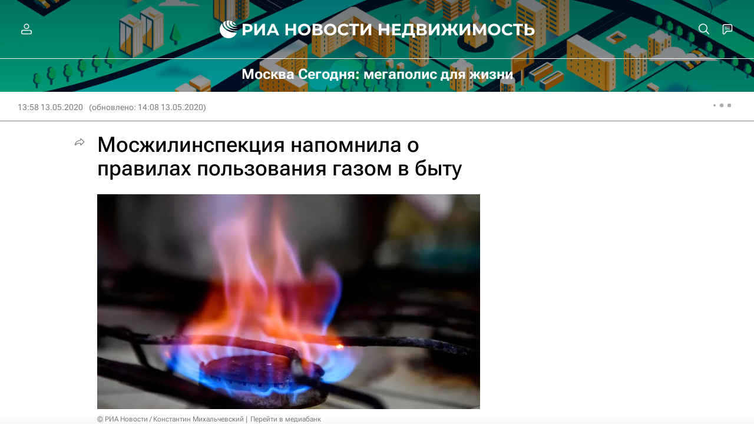

--- FILE ---
content_type: text/html
request_url: https://tns-counter.ru/nc01a**R%3Eundefined*rian_ru/ru/UTF-8/tmsec=rian_ru/793568091***
body_size: -73
content:
168B6508697755BDX1769428413:168B6508697755BDX1769428413

--- FILE ---
content_type: image/svg+xml
request_url: https://cdnn21.img.ria.ru/i/sprites/logo/inline.svg?108
body_size: 46519
content:
<?xml version="1.0" encoding="utf-8"?><svg xmlns="http://www.w3.org/2000/svg" xmlns:xlink="http://www.w3.org/1999/xlink"><symbol fill="none" viewBox="0 0 40 40" id="logo-18age_black" xmlns="http://www.w3.org/2000/svg"><path fill-rule="evenodd" clip-rule="evenodd" d="M31.164 1.758C29.982.606 28.501 0 26.714 0H13.282c-1.787 0-3.3.606-4.446 1.758L1.723 8.849C.605 9.969 0 11.452 0 13.09v13.664c0 1.878.637 3.333 1.906 4.576l6.747 6.757c1.33 1.331 2.814 1.94 4.72 1.909h13.254c1.847 0 3.36-.546 4.72-1.91l6.746-6.756C39.335 30.087 40 28.604 40 26.754V13.09c0-1.638-.605-3.12-1.723-4.241l-7.113-7.091zm6.201 16c0 .454-.21.697-.637.697h-2.026v-1.423c0-1.06-.15-1.606-1.058-1.606h-.908c-.907 0-1.058.546-1.058 1.606v1.423h-1.421c-1.059 0-1.604.152-1.604 1.06v.97c0 .908.545 1.06 1.604 1.06h1.42v1.423c0 1.06.152 1.606 1.06 1.606h.907c.907 0 1.059-.546 1.059-1.606v-1.423h2.025c.394 0 .605.21.637.605v4.604c0 1.12-.334 1.97-1.118 2.727L29.5 36.24c-.788.79-1.663 1.152-2.754 1.152H13.25c-1.09 0-1.966-.363-2.755-1.152l-6.742-6.76c-.788-.79-1.15-1.607-1.118-2.727v-13.36c0-1.121.362-2.094 1.182-2.91l6.862-6.968c.696-.698 1.572-.91 2.57-.91h13.497c1 0 1.875.212 2.571.91l6.87 6.967c.788.817 1.178 1.79 1.178 2.91v4.365zM12.29 10.846H9.537c-1.058 0-1.604.183-1.604 1.06v1c0 .882.546 1.061 1.604 1.061h.637c.394 0 .573.211.573.817v13.09c0 1.06.183 1.607 1.059 1.607h1.027c.88 0 1.058-.546 1.058-1.607V11.91c0-.88-.54-1.064-1.6-1.064zm14.878 5.429c0 1.028-.028 2.3-1.723 3.544 2.026.785 2.177 2.515 2.177 4.787 0 3.364-1.178 5.03-5.747 5.122-4.57-.092-5.748-1.758-5.748-5.122 0-2.272.152-3.998 2.177-4.787-1.691-1.24-1.723-2.516-1.723-3.544v-1.028c.18-3.424 1.33-4.728 5.294-4.728 3.964 0 5.11 1.304 5.293 4.728v1.028zm-2.965-.339c0-2.029-.665-2.635-2.328-2.635-1.664 0-2.329.606-2.329 2.635 0 1.97.665 2.635 2.329 2.635 1.663 0 2.328-.666 2.328-2.635zm-4.96 8.243c0 1.91.697 2.667 2.632 2.667 1.938 0 2.63-.757 2.63-2.667 0-1.909-.692-2.786-2.63-2.786-1.935 0-2.631.877-2.631 2.786z" fill="#000"/></symbol><symbol fill="none" viewBox="0 0 40 40" id="logo-18age_white" xmlns="http://www.w3.org/2000/svg"><path fill-rule="evenodd" clip-rule="evenodd" d="M31.164 1.758C29.982.606 28.501 0 26.714 0H13.282c-1.787 0-3.3.606-4.446 1.758L1.723 8.849C.605 9.969 0 11.452 0 13.09v13.664c0 1.878.637 3.333 1.906 4.576l6.747 6.757c1.33 1.331 2.814 1.94 4.72 1.909h13.254c1.847 0 3.36-.546 4.72-1.91l6.746-6.756C39.335 30.087 40 28.604 40 26.754V13.09c0-1.638-.605-3.12-1.723-4.241l-7.113-7.091zm6.201 16c0 .454-.21.697-.637.697h-2.026v-1.423c0-1.06-.15-1.606-1.058-1.606h-.908c-.907 0-1.058.546-1.058 1.606v1.423h-1.421c-1.059 0-1.604.152-1.604 1.06v.97c0 .908.545 1.06 1.604 1.06h1.42v1.423c0 1.06.152 1.606 1.06 1.606h.907c.907 0 1.059-.546 1.059-1.606v-1.423h2.025c.394 0 .605.21.637.605v4.604c0 1.12-.334 1.97-1.118 2.727L29.5 36.24c-.788.79-1.663 1.152-2.754 1.152H13.25c-1.09 0-1.966-.363-2.755-1.152l-6.742-6.76c-.788-.79-1.15-1.607-1.118-2.727v-13.36c0-1.121.362-2.094 1.182-2.91l6.862-6.968c.696-.698 1.572-.91 2.57-.91h13.497c1 0 1.875.212 2.571.91l6.87 6.967c.788.817 1.178 1.79 1.178 2.91v4.365zM12.29 10.846H9.537c-1.058 0-1.604.183-1.604 1.06v1c0 .882.546 1.061 1.604 1.061h.637c.394 0 .573.211.573.817v13.09c0 1.06.183 1.607 1.059 1.607h1.027c.88 0 1.058-.546 1.058-1.607V11.91c0-.88-.54-1.064-1.6-1.064zm14.878 5.429c0 1.028-.028 2.3-1.723 3.544 2.026.785 2.177 2.515 2.177 4.787 0 3.364-1.178 5.03-5.747 5.122-4.57-.092-5.748-1.758-5.748-5.122 0-2.272.152-3.998 2.177-4.787-1.691-1.24-1.723-2.516-1.723-3.544v-1.028c.18-3.424 1.33-4.728 5.294-4.728 3.964 0 5.11 1.304 5.293 4.728v1.028zm-2.965-.339c0-2.029-.665-2.635-2.328-2.635-1.664 0-2.329.606-2.329 2.635 0 1.97.665 2.635 2.329 2.635 1.663 0 2.328-.666 2.328-2.635zm-4.96 8.243c0 1.91.697 2.667 2.632 2.667 1.938 0 2.63-.757 2.63-2.667 0-1.909-.692-2.786-2.63-2.786-1.935 0-2.631.877-2.631 2.786z" fill="#fff"/></symbol><symbol fill="none" viewBox="0 0 167 27" id="logo-mia" xmlns="http://www.w3.org/2000/svg"><path d="M25.817 20v-3.752h2.518c3.41 0 4.57-1.8 4.57-3.598 0-1.736-.86-3.597-4.552-3.597h-4.425V20h1.89zm2.598-9.182c1.861 0 2.518.767 2.518 1.815 0 1.126-.782 1.845-2.628 1.845H25.82v-3.66h2.596zM33.748 14.524c0 3.254 2.5 5.6 5.6 5.6 3.112 0 5.6-2.378 5.6-5.6 0-3.254-2.488-5.6-5.6-5.6a5.526 5.526 0 00-5.6 5.6zm1.972 0c0-2.284 1.673-3.785 3.629-3.785 1.907 0 3.628 1.501 3.628 3.785 0 2.268-1.595 3.785-3.628 3.785-1.941 0-3.63-1.517-3.63-3.785zM54.945 16.872c-.75.891-1.814 1.439-3.19 1.439-2.237 0-3.8-1.502-3.8-3.786s1.47-3.785 3.723-3.785a3.861 3.861 0 012.956 1.267l1.25-1.189c-.75-1.095-2.314-1.892-4.3-1.892-3.395 0-5.6 2.471-5.6 5.6 0 3.393 2.189 5.599 5.63 5.599 1.862 0 3.535-.75 4.443-2.033l-1.112-1.22zM65.363 16.872c-.75.891-1.814 1.439-3.19 1.439-2.237 0-3.8-1.502-3.8-3.786s1.47-3.785 3.722-3.785a3.865 3.865 0 012.957 1.267l1.25-1.189C65.551 9.723 63.987 8.926 62 8.926c-3.394 0-5.6 2.471-5.6 5.6 0 3.393 2.19 5.599 5.632 5.599 1.86 0 3.535-.75 4.442-2.033l-1.11-1.22zM69.39 19.998l6.022-7.586v7.586h1.892V9.048h-1.596l-6.006 7.587V9.05H67.81v10.949h1.58zM86.221 19.999h1.893V9.049h-4.458c-3.003 0-4.443 1.58-4.443 3.566 0 1.642.97 2.784 2.628 3.207l-3.394 4.177h2.268l3.082-3.848h2.424v3.848zm-2.894-5.616c-1.329-.062-2.143-.813-2.143-1.767 0-1.063.657-1.799 2.33-1.799h2.707v3.566h-2.894zM104.221 16.872c-.751.891-1.815 1.439-3.191 1.439-2.237 0-3.8-1.502-3.8-3.786s1.47-3.785 3.723-3.785a3.861 3.861 0 012.956 1.267l1.251-1.189c-.751-1.095-2.315-1.892-4.302-1.892-3.394 0-5.6 2.471-5.6 5.6 0 3.393 2.19 5.599 5.632 5.599 1.861 0 3.535-.75 4.442-2.033l-1.111-1.22zM106.667 19.998h8.29v-1.783h-6.397v-2.91h5.835v-1.72h-5.835v-2.753h6.241V9.05h-8.134v10.949zM116.749 19.998h1.892v-9.166h4.295V9.05h-6.187v10.949zM122.853 14.563c0 3.254 2.501 5.6 5.6 5.6 3.112 0 5.6-2.378 5.6-5.6 0-3.253-2.488-5.6-5.6-5.6a5.531 5.531 0 00-5.194 3.446 5.522 5.522 0 00-.406 2.154zm1.972 0c0-2.284 1.674-3.785 3.629-3.785 1.909 0 3.629 1.502 3.629 3.785 0 2.268-1.595 3.786-3.629 3.786-1.94.001-3.632-1.516-3.632-3.786h.003zM133.946 21.963h1.828v-1.924h7.808v1.924h1.827V18.27h-1.327V9.09h-7.745v1.595c0 4.864-.5 6.507-1.219 7.586h-1.173l.001 3.692zm4.192-11.104h4.051v7.412h-5.099c.688-1.282 1.048-3.332 1.048-6.726v-.686zM154.298 20.039h1.893V9.089h-1.893v4.52h-5.74V9.09h-1.893v10.95h1.893v-4.646h5.74v4.646zM165.108 20.039H167V9.089h-4.458c-3.003 0-4.442 1.58-4.442 3.567 0 1.642.97 2.784 2.628 3.207l-3.394 4.176h2.266l3.081-3.848h2.425l.002 3.848zm-2.895-5.616c-1.329-.062-2.142-.813-2.142-1.767 0-1.064.657-1.799 2.331-1.799h2.706v3.566h-2.895zM17.306 10.77l.002.009A8.949 8.949 0 0111.224 22.6 8.944 8.944 0 01.027 14.64a8.95 8.95 0 01.547-3.846l.044-.143.01.004a8.944 8.944 0 0113.338-4.111 8.943 8.943 0 013.29 4.102l.007-.002.043.127zM6.068 6.298a1.93 1.93 0 00-.394-.276A8.545 8.545 0 003.2 7.589l.097-.001c.328.004.655.039.978.103a5.837 5.837 0 011.794-1.393zm.574 6.6l-.226-.156-.026-.21.068-.104.324-.242.228-.088.041-.093.245-.048c.364-.625.74-1.248 1.126-1.86a30.346 30.346 0 00-3.148 1.902l.028.569-.388.174-.185-.22-.218.217.023.225.314.1.377-.1.33-.324.108.206.01.222.514.032.186.227.19-.075c.19-.344.383-.687.581-1.031l-.043.017-.392.273-.087.16.02.227zm-1.598-1.18A31.168 31.168 0 018.152 9.82c-1.834.05-3.412.244-4.698.577a4.36 4.36 0 00.322 2.253c.3-.235.614-.469.937-.7l.289-.249.042.017zm-.622-3.623A4.667 4.667 0 003.518 10c1.304-.317 2.863-.503 4.642-.552C6.753 8.79 5.44 8.315 4.422 8.095zM6.357 6.57a5.523 5.523 0 00-1.664 1.21c1.039.247 2.333.726 3.7 1.369-.823-1.18-1.506-2.046-2.036-2.579zM2.753 8.024a8.544 8.544 0 00-1.83 2.897c-.015.048-.03.096-.043.145.536-.374 1.302-.703 2.241-.962a4.99 4.99 0 01.896-2.087c-.533-.085-.957-.082-1.264.007zm.316 2.478c-1.395.41-2.052.892-2.332 1.162a7.165 7.165 0 00.236 3.75c.451-.646 1.154-1.38 2.056-2.152v-.024l.311-.376.1-.055a4.782 4.782 0 01-.371-2.305zm-2.656 4.3c.041.405.11.806.208 1.2.03-.062.064-.125.1-.189a7.681 7.681 0 01-.308-1.01zm.38 1.805a8.56 8.56 0 002.724 3.973c.031-.332.094-.659.19-.978a8.275 8.275 0 01-2.798-3.34c-.05.11-.089.226-.115.345zm2.13-2.763c-.803.726-1.425 1.419-1.79 2.003a7.85 7.85 0 002.685 3.38c.298-.895.648-1.772 1.05-2.627l-.005-.007-.175-.108-.146-.01-.256-.44-.156-.123-.29-.006-.077.104-.201-.031-.117.057.025.174.073.063.01.155-.01.134-.088.041-.11-.067-.17.041.027.216-.053.079.037.264-.119.005-.04-.058-.181-.48-.067-.041-.094-.248-.19-.289-.042-.243-.109-.36-.232-.192-.02-.087.05-.026-.039-.16.153.037.048.123.08.284.194.093.072-.113.042-.053.061.022.155-.031.107-.073-.124-.248-.066-.18-.046-.176-.005-.202.092-.186-.14-.17.188-.211.01-.03zm.97 7.028a8.495 8.495 0 004.866 1.648v-1.285a9.08 9.08 0 01-4.736-1.422c-.153.58-.16.892-.13 1.059zm.237-1.432a8.7 8.7 0 004.629 1.423v-2.815l-.01.005-.207.043-.068-.12-.185.015-.279-.293-.2.025-.259-.052-.357-.738-.288.057-.352-.448-.196-.119-.127.041-.382-.036-.423-.14v.002l-.03.064-.027.127-.04.01-.113.245.023.039-.06.067-.01-.003c-.4.845-.746 1.714-1.039 2.601zm4.623-6.915l.006-.003V10.26a61.328 61.328 0 00-1.008 1.665l.084.009v.093l-.057.05-.127.018c-.237.41-.471.823-.7 1.236l.193.136.112-.335.307-.321.376.108.127.166.218-.032.031-.237.361-.144.077-.146zM6.721 6.41c.542.566 1.226 1.443 2.038 2.612V5.997a6.01 6.01 0 00-2.038.414zm-.287-.284a6.356 6.356 0 012.325-.501v-.25a8.515 8.515 0 00-2.651.48c.114.084.223.174.326.27zm10.479 9.29a7.235 7.235 0 00.383-2.323 7.32 7.32 0 00-.143-1.414c-.413-.43-1.237-.84-2.333-1.163a4.703 4.703 0 01-.07 1.301l.004.022.43.294.298.593.062.542-.49-.294-.28-.402-.099-.424a4.828 4.828 0 01-.214.625l.02.052-.061.098c1.16.927 1.998 1.764 2.493 2.493zm-3.15-5.987l.16.026.053.107-.12.3.002.022c.175.037.346.077.512.118a4.664 4.664 0 00-.904-1.906c-.999.2-2.25.652-3.726 1.345 1.01.02 2.018.101 3.018.246v-.005l.046-.073.025.005.052.074.004.02c.139.021.277.043.412.067l.23-.243-.015-.186.205-.04.046.123zm-2.028 2.88l.18-.16-.113-.37.185-.155c-.135-.089-.27-.178-.406-.265l-.098.114-.02.098-.176-.022-.088-.128.11-.165.073-.025a31.89 31.89 0 00-1.888-1.116c.454.705.93 1.499 1.399 2.332l.085-.004.046-.185.228-.02.107.097.376-.027zm.011-1.301l.007.018c.195.125.392.253.59.386l.228-.017.071-.252.173-.114.13.083.075-.053.072-.846.022-.085a23.223 23.223 0 00-3.401-.316c.586.32 1.285.73 2.023 1.203l.01-.007zm-.223-4.443c-.58.569-1.3 1.478-2.05 2.592C10.93 8.466 12.177 8 13.187 7.772a5.527 5.527 0 00-1.664-1.206zm2.87 5.127l-.02-.03-.124.528.015.042c.055-.177.097-.358.129-.54zm.011-1.29a1.158 1.158 0 01-.03-.008l.077.195-.002-.022c-.004-.053-.008-.105-.014-.158a1.16 1.16 0 00-.03-.008zm2.607.676a7.4 7.4 0 00-.054-.179 8.546 8.546 0 00-1.776-2.828c-.23-.076-.633-.137-1.303-.045.452.616.756 1.328.889 2.081.95.268 1.716.6 2.244.97zm-2.294-3.466a8.549 8.549 0 00-2.5-1.59 2.003 2.003 0 00-.4.274 5.845 5.845 0 011.794 1.39 4.81 4.81 0 011.106-.074zm-2.935-1.757a8.513 8.513 0 00-2.652-.48v.25c.798.02 1.585.189 2.32.5.106-.096.217-.186.332-.27zm-.625.55a6.013 6.013 0 00-2.027-.409v3.005c.6-.922 1.277-1.79 2.027-2.595zM9.13 11.65v.683l.257-.132.213-.322.242.158.144-.04.222.117v.196l.094.17.177-.009a44.22 44.22 0 00-1.35-2.233v.949l.193.277.025.198-.088.04-.129-.052zm.099 6.146l-.1.053v3.015a8.71 8.71 0 004.59-1.398 23.074 23.074 0 00-.969-2.515l-.102.16-.303.097-.47.295-.103.093-.295.076-.248-.114-.423.156-.2-.035-.052-.136-.442-.07-.12.22.066.103-.122.15-.343-.02-.097-.083-.267-.047zm-.1 4.725a8.503 8.503 0 004.826-1.619c.032-.154.028-.459-.13-1.064a9.085 9.085 0 01-4.695 1.398v1.285zm3.731-6.371l-.038.058c.467.987.875 2.002 1.222 3.038a7.853 7.853 0 002.706-3.388c-.427-.723-1.296-1.62-2.52-2.603a5.163 5.163 0 01-.305.484l.143 1.101.109.046.175-.273.36.344.228.43.036.468-.082.723-.337.568-.055-.077.05-.051-.143-.264.19-.226-.083-.646-.17.335-.149.14-.284-.109-.202.099-.418-.35-.433.153zm1.295 3.47c.095.323.157.653.184.988a8.568 8.568 0 002.72-3.897 1.468 1.468 0 00-.096-.416 8.278 8.278 0 01-2.808 3.326zm3.322-4.827c-.081.353-.187.7-.317 1.038.037.07.07.138.1.206a8.57 8.57 0 00.216-1.244zM9.589 11.65l-.139-.099-.063.026-.024.294.237-.133-.01-.088zm5.448 3.494l.108.128.079.135.083.082-.016-.164.107-.012-.061-.088-.16-.02-.087-.248.13-.113-.244-.124-.129-.087-.108-.134-.13-.098-.087-.062-.015.056.077.032-.01.15.138.19.146.077.128.18.051.12z" fill="#000"/></symbol><symbol id="logo-mia_v_black" viewBox="0 0 117.5 32.4" xml:space="preserve" xmlns="http://www.w3.org/2000/svg"><style>.adst0{fill:#000}</style><path class="adst0" d="M16.2 11.3h-.1v.5l.4-.2v-.2l-.3-.1zM23.9 7.7c.1 0 .1 0 0 0l.2.1h.1v-.1V7.4v-.1l-.1-.1H24h-.1-.1v.4l.1.1c0-.1 0-.1 0 0 0-.1 0 0 0 0l-.3-.1-.1-.2-.4.1v.3l-.5.5c.4.1.7.1 1.1.2v-.1l.3-.6-.1-.1zM20.1 11.6l.3-.3-.1-.1h-.2l-.1.2.1.2zM12.9 10.2h.1v-.1h-.1l-.1-.1h-.1v.3h.1l.1-.1z"/><path class="adst0" d="M30.1 11.5c-.2-.5-.3-1-.5-1.5v-.2c-.7-1.9-1.8-3.6-3.2-5C23.6 1.9 19.7.2 15.7.1c-4.1-.1-8 1.4-11 4.2-.1.2-.2.3-.4.4C2.9 6.2 1.8 8 1 9.9v.1c-.2.4-.3.9-.4 1.3-.8 2.8-.7 5.8.1 8.7 1 3.1 2.9 5.8 5.5 7.7 2.6 1.9 5.7 3 9 3 3.2 0 6.4-1 9-2.8 2.6-1.9 4.6-4.5 5.7-7.6.9-2.9 1-5.9.2-8.8zm-.8-1.4c.1.2.1.4.2.6-1.3-.9-2.7-1.5-4.2-1.9-.1-.5-.2-1.1-.4-1.6L25 7v-.1-.1l-.2-.1v-.1-.1h.2v-.1-.1l-.1-.2.9.9h.2v-.1-.1l-.2-.3-.6-.7-.4-.3h-.1v-.2-.1l-.3-.2c.6 0 1.2 0 1.8.2 1.3 1.4 2.4 3.1 3.1 4.9zm-4.9-1c-.5-.1-1-.2-1.6-.3l-.3-.1.1-.3.1-.1-.6-.1v-.1l-.1-.2-.1.1v.1l.1.1c-1.9-.3-3.8-.4-5.8-.5 1.6-.8 3.2-1.4 4.9-2V6l.2.1v.1l.5.4h.2l.1.1.1.2.1.1h.5l.2-.3.5.5h.2v-.5l-.1-.1.1.2.1.1.4.2h.1c.3.6.4 1.1.6 1.8-.3-.1-.7-.1-1-.2l.4.4.3-.1.2.1v.2l.2.1v.7-.1l-.3-.6-.3-.3zm-2.3-.9h-.2.2zm-5 3.8l-.3.1-.4-.3-.4.6-.6.3v-1.4l.1.1.2.1.2-.1v-.3l-.3-.5-.1.1V8.6c.8 1.3 1.7 2.7 2.6 4.2h-.4l-.2-.3v-.3l-.4-.2zm-1.4-9.2l-.2-.4v-.9c1.3 0 2.6.3 3.8.8l-.6.6-.2-.1h-.1l-.1.2v.1l.1.3-.4.4-.2-.1-.1-.4h-.2v-.1h-.1-.1l-.5.1v-.5l-.2-.2.1-.2v-.1-.1l-.1-.1-.1-.1h-.3V2.3H16h-.1l-.1.1-.1.3v.1l.4.1.4.1-.2.1-.1-.1-.2.1v.1l-.1-.2h-.1l.2-.3c-.2.1-.2.1-.3.1.1 0 .1 0 0 0zm-.2 0zm8.6 3.9l-.1-.1-.1-.2-.1-.1h-.2l-.1.1v.2l.1.2v.1l-.1.1-.4-.4-.1-.1h-.1l-.2.3h-.1l-.1-.2-.2-.1h-.1l-.4-.3V6l-.2-.1v-.2c.6-.2 1.2-.4 1.8-.5.1.4.5.9.7 1.5zm-.8-2.1h.1v.1l-.1-.1zm.7.6h.2l.3.2v.4h.1l.1.1V6.2l.1.2.1.1v.1c-.3-.6-.6-1.1-1-1.6l.1.2zm-2.8 0l-.2-.4-.1-.1-.2-.4-.3-.3-.5-.2-.7-.5c.2-.2.4-.5.6-.7 1.2.5 2.2 1.3 3.1 2.3-.5 0-1.1.2-1.7.3zm-2.4-1.7v.1l-.3.1.3-.2zm-.3-.3v-.1.1zm-.6.8s-.1 0 0 0c-.1 0-.1 0 0 0-.1 0-.1 0 0 0zm-.5.1l-.2-.2H17l-.1.1v-.2-.1h-.1l.1-.1h.6l.1.2V4.1l.1.1-.1.1H17.3l.1-.1v-.1zm-.3.1l-.1-.1.1.1zm-.9-.2H16h-.1.3l.2-.1v-.1.1h.1V4l-.1.2-.1-.1-.1-.1zm.1.3v.1l-.2-.1h.2zm-.2-.8l.2.1v.1H16v-.1l.1-.1zm.5 0l-.1.1v-.1l-.2-.1.3-.2V3.5c0-.1.1-.1 0 0 .1-.1.1-.1 0 0 0-.1 0-.1 0 0zm-.1-.9l.2.2v.1l-.2-.2c-.1 0-.1 0 0-.1h-.4H16.4l.1-.1v-.1h.2l-.1.2c-.1-.1-.1-.1-.1 0 0-.1 0 0 0 0zm.2.6zm.1 1.1h.1l-.1.1h-.1l.1-.1zm.2-.9l.4-.1v.1h.2l-.2-.1-.4.1zm-1.2 1.3v-.2h.1l.3.2h.1l.1-.2.1.2h.1l.1-.1.1-.1.3.1c-.6.8-1.2 1.7-1.9 2.6V5.1l.1-.1.5-.3zm2.3-.3l.1-.2.1.1v-.2l.7-.3.1-.1v-.1l-.1-.2h.1l.7.5.5.2.2.2.2.4.1.1.2.4c-1.7.6-3.4 1.3-5.1 2.1.8-1 1.5-2.1 2.2-2.9zm6.7 1.4l.3.2.5.5-.8-.7zm-2.4-3.2zm0 .2c0 .1 0 .1 0 0h.2l.1-.1v-.1V2.3l-.1-.1c1.1.6 2.2 1.4 3.1 2.3-.7-.1-1.3 0-2 .1l-.1-.1-.1-.1h-.1H23.1V4l-.2-.1-.2-.3-.2-.4-.1-.4c-.1.1-.1.1 0 0l-.1-.1.1.1zm-.2-.5zM22 2s-.1 0 0 0c-.1.1-.1.1 0 0-.1 0-.1.1-.1.1v.1l.2.7V3H22l.3.2.2.4.2.4.2.1.1.2c-.8-.9-1.8-1.6-2.9-2.1.3-.3.6-.5.9-.6.3.1.6.3 1 .4zM15.5.5c1.7 0 3.4.3 4.9.9-.3.2-.5.4-.8.6-1.2-.5-2.5-.8-3.8-.9h.1l-.3-.3h-.2V.5zm0 .3l.2.2-.2.1V.8zm0 2.9l.2.1V4.1l.1.1v.1h-.2V4.6l-.1.2V3.7zm0 7v.6l-.1-.3h-.1l.2-.3zM9 10.6l-.6-.4-.8-.2-1-.1-.3-.1-.2-.2-.3-.2h-.1v-.2c1.8-.4 3.6-.7 5.5-.9l-.6.3-.2.4v.2l.1.1h.4V9.6l.3.1h.1l.2-.2.5-.1h.1v-.1l.1-.4v-.1l-.5-.5c.9-.1 1.8-.1 2.8-.1-1.8.9-3.5 2-5.2 3.1v-.2-.1l-.3-.4zm-2.9 1.6l.2-.2h.9l.1-.1.1-.3v-.1-.1l-.1-.1h-.4l-.1.1-.6-.1h-.1l-.4.1c-.1-.4-.1-.8-.1-1.2v-.5l.1.1.4.2.3.1 1.1.1.8.2.6.3.1.4v.4c-.1 0-.1.1-.2.1l-.3-.2h-.1-.1l-.6.5-.2.3-.2.1-.3.5v.1l-.1.1-.3.3h-.4c-.1-.3-.2-.6-.3-1l.2-.1zm-.2-.2c0-.1 0-.2-.1-.3v-.1l.3-.1.6.1h.4l.1.1-.1.1-.4-.1h-.5-.1l-.2.3zm-.6 8l.3-.1.2.1h.1l.2.1.2.1.1.1.1.1v.2l-.2-.2-.1.1-.1.1v.5l-.1.3v.5l-.1.1V22.3l.1.2v.1l-.4-.3-.2-.4v-.2l.3-.2v-.1-.1l-.2-.6v-.1h-.2v-.3l.1-.1-.1-.2zm0 1l.1.4-.3.2v.4l.3.4.6.5.1-.3-.1-.2V22l.1-.1V21.6l.1-.1v-.2-.1l-.1-.2v-.2l.1-.1.2.2h.2l.1-.2v-.1-.1l-.2-.1-.1-.1h-.1l-.1-.3-.1-.1v-.4l-.1-.2V19h.4l.1-.1h.4l.2.2.4.8h.2l.3.2.1.2c-.7 1.5-1.3 3-1.8 4.5-1.7-1.2-3.2-2.8-4.2-4.7l.4-.2.1-.3V19.3l-.5-.6-.1-.2-.1-.1v-.1c.1-.2.3-.4.5-.6l.1.3v.1l.6-.1.5 1.2.3.4h.2l.3-.1v-.1l.1.1.2.4v.1l.1.1.2.7.1.1h.2zm3.7-.8l-.2-.2.3-.1v-.2l.6.2.7.1h.1l.2-.1.3.2.6.8h.1l.4-.1.6 1.2.5.1h.3l.5.5h.3l.1.1h.1l.4-.1h.1v4.9c-2.9 0-5.8-.9-8.2-2.5.5-1.5 1.1-3 1.7-4.5H8.8l.2-.1v-.2c0 .1 0 .1 0 0zm-2.3 5.9h-.2l.1-.1.1.1zm-.9-1.2l-.3-.1-.4-.4v-.1l.7.6zm-4-6.1l-.1-.2c.1-.1.1-.2.2-.3l.1.1.1.2v.5l.2.2h.1v.1l-.3.1v-.1l-.2-.5-.1-.1zm-.7-2.3l-.1-.9v-1.5h.1v.8h.1l.3.2h.2l.1-.1-.2.3-.2.8.1.6h.2l.2-.1.1.5-.2.6v.1l-.2.2-.1-.3-.1-.6-.1-.5v-.1h-.2zm.2.9c-.1-.2-.1-.5-.2-.7l.1.5.1.2zm.2-6l.1.2h.1v.5l.2.3h-.2l-.1-.1-.1.3-.1.1v-1.4l.1-.2h.1l-.1.3c0-.1 0 0 0 0zm.2 1.3v.2l-.2.2-.1.1V13l.1-.1.2-.2zm-.4 1s0-.1 0 0v-.2l.2-.2v-.1l-.1.2-.1.7v-.2-.1h-.1H1l.3-.1zM2.4 19v.1-.1zm1.1-1.8l.1.3h-.1v.2l.4.3.2.6.1.3h-.1v.1l.1.2h-.1l-.2-.3-.5-1.2-.3-.3L3 17c.1-.2.3-.3.4-.5h.2v.1l-.1.6zm1-1.5l.2.3-.1.3v.4l.1.3.1.3.2.3-.1.1H4.6h-.1-.1l-.2-.1-.1-.1-.1-.1-.1-.2h-.2l-.1-.3-.1-.3v-.1h-.1l1.4-1.4v.1l-.3.3v.2zM4.4 18l-.1.1-.3-.2-.1-.2H4l.1.2h.1l.2.1zm.6-3.9s0 .1 0 0v.4c-.8.7-1.5 1.4-2.1 2.1l-.2.1-.2.3-.4.4.1-.3V17l-.2-.4-.1.1-.1-.4.2-.7v-.4l.1-.6.1-.9.1-.2v-.2-.1h-.2v.3l-.1.2-.1.7-.2.6h-.1l-.2-.2h-.1v-.4H1.6v-.1l.1-.8.3-.7v-.4-.1l-.1-.3.1-.4v-.2-.1h-.1-.1v-.2h-.3c.5-.4 1.1-.7 1.8-1l-.1.1v.5h.4l.3.7-.1.2v.1l.1.6v.1l.3.4v.5l.1.3h.1l.1-.1v-.3l.1-.1.2-.1h.1v.1H5.2V13h.2l.1-.1.2.3v.2l-.1.1-.6.6zm-3.1.7L2 14v.5l-.1.3zm1-5.3c.1 0 .1.1 0 0h.4v-.2l.1-.2v-.2H3.7l.1-.1.1.2.2-.2v-.3-.1H4h-.1v.1h-.1v-.2l.1-.2H4l.2-.1.1.1.1.1v.1h.1l.1-.1H4.9v.2h-.1v.2h-.2l-.3.4-.3.3c-.5.2-.9.3-1.3.5l.1-.2.1-.3v.2zm.9-.8h.1v.1l-.1-.1zm.5 3.8l-.3-.3-.1-.6.1-.2.2.6v.1l.3.2.5-.3v.1h.4c0 .1 0 .2.1.3l-.1.2v.1h-.1l-.2.2v-.1l-.1-.1H4.7h-.1l-.2.2-.2.1v-.1l.1-.4c0 .1 0 0 0 0zm.9-.6l-.1-.1H5l-.3.2-.2-.1-.2-.5.1-.1.1-.3.2.2h.2l.1-.3.1-.1v-.1l-.2-.5.1-.2.3-.2.1-.1v.3c0 .6.1 1.1.2 1.7l-.4.2zm.1-2.3l-.3.1-.3.2v.1l-.1.3.2.4-.1-.1v-.1h-.1l-.2.5-.4.2-.4-.8h-.2v-.1l.1-.1H3.8v-.1l.1-.2c.5-.2 1-.4 1.5-.5-.1 0-.1.1-.1.2zm-.9-.5l.1-.1h.2l-.3.1zm2.4-2.3l.2.1V7l.4-.1.2-.6v-.2l.2-.1.2-.3v-.1-.1l-.3-.2h-.1-.1l-.3.2-.4.5c.2-.3.4-.6.6-.8l1.2.3.1.5v.1h.1l.7.1.3.3h.1l.3-.1.3.1.1.1h.3l.7.3.4.3.3-.2.1-.1c.6.3 1.2.5 1.8.8-2.9 0-5.8.4-8.7 1 .5-.8.8-1.7 1.2-2.5l.1.6c-.1-.1-.1-.1 0 0 0-.1 0 0 0 0zm.8-.6l-.2.5-.3.1-.1-.1v-.5l.4-.5.3-.1.2.1v.1l-.3.1V6.2zm3.9-3.6l-.3-.3c.1 0 .2-.1.3-.1l-.1.2.1.2zm0-.8c-.2.1-.4.1-.5.2l-.3-.2h.1l.5.1c.1-.1.1-.1.2-.1-.1 0-.1 0 0 0zm-.6.7l.9.9h-.2l-.2-.2H11V3l-.1-.1-.2-.1h-.4l.6-.3zm2.3-.7s-.1 0 0 0c-.1 0-.1 0 0 0l-.1.2.1.1h.1l.1-.1h.1v.2l.1.1h.4l.1-.2V1.8l.1-.3c.3 0 .5 0 .8-.1V2h-.2l-.1.1v.4h.4V3H14.8h-.5v.1l-.4-.1-.3-.2h-.2l-.1-.1h-.4l-.4-.2-.6-.1h-.2l.1-.2c.6-.2 1.2-.4 1.8-.5l-.4.1zm.2.2zm.6.2l-.1.1h-.1v-.2l-.1-.1.1-.2H14.1l-.1.1V2.2zm1.1.1h-.2v-.2h.1l.1.2zm-3.4-.7l.2-.1.1.1h-.3zm0 1.1l.2-.1.5.1.5.3h.3l.2.1H13.7l.3.2.4.1v.2l.1.1v.1l-.1.1V4h-.2l-.4-.2-.9.2-.2-.1h-.1c-.3-.5-.7-.8-.9-1.2 0 .1 0 .1 0 0zm-1.4.3h.3l.1.1.1.2h.4l.2.2h.2l.1.2.5.3c.4.5.8 1 1.3 1.7l-.1.1v.4l-.3.3H13c-1.3-.5-2.7-1-4.1-1.4V5 3.7c.4-.3.8-.6 1.2-.8l.2.1zm2.1 3.8l-.3.2-.2-.2-.8-.3h-.4l-.1-.1v-.1l-.3-.1h-.1l-.3.1-.2-.3h-.1l-.7-.1-.1-.4c1.3.4 2.4.8 3.6 1.3zM8.6 3.5l-.1-.2.1-.1.3-.1.3-.1h.1c-.2.1-.5.3-.7.5zm.1.4V5.1c-.3-.1-.7-.2-.9-.3.2-.3.5-.6.9-.9zM10.9 9c-.1 0-.1 0 0 0l-.3.1.2-.2.7-.4.5.5-.1.3-.5.1h-.1l-.2.2-.1-.3-.1-.3c0 .1 0 .1 0 0zm2.3-2.2l.3-.4V6c.3.5.7.9 1.1 1.5-.4-.3-.9-.5-1.4-.7zm.8-1.1l.2.1h.1l.7-.2.2-.1v1.8c-.5-.6-.9-1.1-1.2-1.6zm1.1-.5l-.1.1-.2.1-.6.2-.2-.1h-.1-.1c-.3-.4-.6-.9-.9-1.2h.1l.5-.3.4.2.4.1v-.4l.2-.1v-.1-.1l-.1-.1.1-.1H15.1v1.8zm0-4.7v.1l-.6-.1h.6zm-1.7.3c.1 0 .1 0 0 0 .1 0 .1-.1.1-.1V.6.5h.1l.1.1h.6l.7.1V1h-.5l-.3-.1H14v.3l-.4.1-.2-.2V1 .8c0 .1 0 0 0 0h-.2.2zm-.2-.2s0 .1 0 0c-.1.1-.1.1 0 0l-.1.2v.1l.1.1h.1v.1l.1.1c-.2 0-.4.1-.6.1l-.4-.1-.2.1H12h-.1-.1l-.5.3v.1l-.5-.1h-.4c-.1-.1-.2-.1-.3-.2 1-.4 2.1-.6 3.1-.8zm-3.5 1l.2.1h-.3l-.3.1.4-.2zm-1.2.5l.6-.1H9.4l.2-.1h.3l.2-.1c.2.1.3.3.5.4-.3.2-.6.3-.9.5h-.4-.1l-.3.2-.3.1-.3.2v.2l.2.2c-.5.3-.8.7-1.2 1.1-.7-.2-1.5-.2-2.2-.1 1-1 2.1-1.8 3.4-2.5zm-3.9 3c.8-.2 1.6-.2 2.5 0-.9 1.1-1.5 2.4-1.7 3.8-.2 0-.4.1-.6.1h.1c.1 0 0 0 0-.1v-.1h.2l.1-.4v-.1-.1l-.3-.1H4.6h-.1V8h-.1l-.1-.2h-.1-.1l-.1.1-.2-.1h-.1l-.2.4v.4h-.1l.1.1h-.2-.1-.1V9H3c-.1 0 0 0 0 0l-.3.2-.1.4-.3.4.3-1v-.4-.1h-.1-.1-.1l-.2.3-.1.1-.2.1c.7-1.4 1.6-2.8 2.8-3.9zm-3.3 5.1c0-.1.1-.3.2-.4h.2v-.3l.2-.3.2-.2h.1l.1-.1V9L2 10.2c-.3.2-.6.4-.8.6 0-.3.1-.4.1-.6zm-.5 3.7c0-.8.1-1.7.3-2.5v2.2l-.1.2v.1H.8c.1.1.1.1 0 0v.1-.1zm-.4 1.5v-.5c.1 1.3.4 2.5.9 3.7-.1.2-.2.4-.3.7-.5-1.3-.6-2.6-.6-3.9zM6 27.1c-.5-.4-.9-.8-1.3-1.2h.2l.1-.1h.2l.3.2.2.1.3.1H6.3c-.2.3-.3.6-.3.9zm.2-1L6 26h-.1l-.2-.1-.3-.2H5l-.1.1c-.2 0-.3 0-.5-.1-1.5-1.6-2.6-3.5-3.3-5.6l.3-.9c.7 1.7 1.8 3.2 3.1 4.5v.2l.2.1v.2l.2.1.1.4v.1l.5.4H6l.2.4.1.1c0 .2-.1.3-.1.4zm.2-.8l-.1-.2.1.1v.1zm8.7 5c-3.1 0-6.1-1-8.6-2.9v-1.1H7v-.2l-.2-.1-.1-.1 1.2.8.5.2.2.3.5.3.3.4h.1l.5.1v.2l.2.4 1 .7.8.1.1.1.5.1h.1l.1-.1v-.1-.1l-.2-.1-.2-.1h.6l1.2-.2h.1l.2-.1h.7v1.5zm.1-1.6h-.8-.1l-.2.1-1.1.2h-.6-.1v.2l.1.2.1.1h-.1l-.1-.1-.8-.1-.9-.6-.2-.3v-.2-.1l-.6-.2-.3-.3-.6-.6-.2-.3-.5-.2-1.4-.9c0-.1 0-.1.1-.2 2.5 1.6 5.4 2.5 8.4 2.5v.8zm.3-6.6l-.4.2v-3.1c-1.8 0-3.6-.5-5.2-1.4-.3.5-.5 1-.8 1.6v.1c0 .1-.1.1-.1.2l-.3.1.2.3-.2-.1h-.3c.4-.8.7-1.6 1.2-2.4-1.5-.9-2.6-2.1-3.4-3.6-.3.3-.6.5-.9.8l-.1-.2v-.2c.3-.2.5-.5.8-.7 0 0 0-.1-.1-.1v-.1-.1H6.8l.3-.4.3-.3.3-.1h.1l.2-.4c.2-.1.4-.3.6-.4l.3.1v.1c-.8.6-1.6 1.2-2.3 1.7l-.1.1c.8 1.4 1.9 2.6 3.3 3.5.5-1 1-2 1.6-3.1l-.5.2-.3-.4-.9-.1v-.4l-.2-.4-.6.6-.6.2-.5-.2-.1-.4.3-.3.3.4.7-.4v-1.1c1.8-1.3 3.8-2.4 5.8-3.5-.7 1.2-1.4 2.3-2.1 3.5h.5l-.2.3h.3l.1-.1V12h-.3c.7-1.1 1.3-2.2 2-3.3v4.2l-.1.1-.1.3-.6.3-.1.4-.4.1-.2-.3-.7-.2-.5.4-.2.6-.4-.3c.4-.7.7-1.3 1.1-2h-.3l-.2.1c.1-.1.2-.3.2-.4l-.6.1v.1l-.4.2-.6.4-.1.2v.4l.4.3v-.4l.2-.3.7-.5.3-.1c-.3.6-.7 1.2-1 1.8l.1-.1.3.2c-.6 1.1-1.1 2.1-1.7 3.2 1.5.9 3.2 1.3 5 1.4V13l.4-.2v6.1c1.8 0 3.5-.5 5-1.4-.8-1.5-1.6-3.1-2.4-4.6h.5c-.9-1.6-1.8-3.1-2.6-4.4 1.2.6 2.5 1.4 3.7 2.2l-.3.1-.2.3.2.2h.3v-.2l.2-.3-.1-.1.8.5-.4.3.2.6-.3.3h-.7l-.2-.2h-.4l-.1.3h-.3c.8 1.4 1.6 2.9 2.3 4.4 1.3-.8 2.4-2 3.2-3.4-1-.8-2.1-1.6-3.2-2.3l-.1-.1.3-.1-.8-.5-.1-.2-.1.1.2.1-.1.1-.2.1-.1-.1.2-.1c-1.4-.9-2.7-1.7-3.9-2.3 2.1 0 4.3.2 6.4.6V9l-.1 1.5-.1.1-.3-.2-.3.2-.1.4H21c1.1.7 2.2 1.5 3.3 2.3.1-.3.2-.5.3-.8l-.1-.2.2-.9.1.2c-.1.3-.1.7-.2 1l.2.6c.1-.4.2-.7.3-1.1l.1.1.2.8.5.7.9.5-.1-.9-.5-1-.7-.5-.1-.4c0 .2-.1.5-.1.7l-.3-.5c.1-.5.1-1 .1-1.5v-.2l.4.6-.2.1.1.7c.1-.4.1-.8.1-1.2v-.9c2.1.6 3.6 1.4 4.3 2.1.4 2.3.3 4.6-.5 6.8-.9-1.4-2.5-3-4.4-4.5l-.2.3c2.5 2 3.8 3.5 4.4 4.6-.7 1.7-1.7 3.2-2.9 4.5l.6-1.2.2-.1.2-.5.4-.7v-.7-.1l-.1-.1v-.3l-.6-.3v-.1l.2-.1.1-.8v-.1l-.2-.3-.4.4h-.3v-.3h.2l-.1-.1h-.3l-.1-.4.2-.2-.4-.2-.3-.2-.2-.2-.2-.2-.1-.1v.1l.1.1v.3l.2.3.3.1.2.3.1.2.2.2.1.2.1.1h-.1l.2.6-.1.2v.4l.3.6-.1.8h-.1-.1v.6l-.5.6-.3.7-.2-.3-.1-.1-.4-.1.3-.5-.1-.2V21v-.1-.1l.5-.9.1-1.3-.1-.8-.4-.7-.6-.6-.2.5-.2-.1-.2-1.9.6-.9h-.1c-.8 1.5-1.9 2.7-3.4 3.6.3.6.5 1.1.8 1.7l-.2.3v.2l.2.1-.1.3-.3-.7c-.3-.5-.5-1.1-.8-1.6-1.6.9-3.4 1.4-5.2 1.4v2.7zm4.2-11.4l.2.1-.2-.1zm7.2 9.1l-.3-.6V19l.1-.2-.2-.5H26.8l.2-.3-.1.7-.2.1v.2l.1.2.3.3v.4l.1.1v.5l-.4.7-.1.5-.2.1v.1l-.6 1.3h-.1l-.3-.2.5-.9.6-.6v-.6h.1v-.1l.2-1zM24.7 23l-.2-.1-.1-.1-.1.1v-.1-.1h-.1l-.2-.2h-.1-.1l-.3.5v.1c-.5-1.2-1-2.5-1.4-3.4l.2-.2.7-.2.7.6h.2l.3-.1.5.2h.2l.3-.2.1-.3.1.7-.3.4v.2l.2.4v.2l.1.1-.1.2v.1l.1.1-.8.1v.2l.1.1.4.1.2.3v.1l-.3.4-.1.1-.2-.3c.1 0 .1 0 0 0 .1 0 0 0 0 0zm-1 2c-2.4 1.6-5.3 2.5-8.2 2.5v-5.2l.3-.2.4.1.1.1H17.1l.2-.3v-.1-.1l-.1-.1.1-.3.6.1.1.2.3.1h.1l.7-.3.4.2h.1l.5-.1.2-.2.8-.5.5-.2h.1l.2-.3c.4.9.7 1.7 1 2.4l-.1.1-.1.2-.2.1v.2l.1.2.2-.1H23.1l.1-.1c0 .1 0 .1.1.2l-.1.4v.1l.2.1.1.1c.1.3.2.5.2.7zm-2.4 2.7l-.2.2-.2.1.1-.1v-.2l-.4.1-.4.2v.2l.1.3h.4v.1l-.4.2-.7.2h-.2l-.7.1-.4.1h-.1v.2H18.5l-1.3.2.6-.2v-.1c0-.1 0 0 0 0l-.3-.3h-.1l-.5.2h-.4l-.2-.3-.3-.1v-.1h-.4V28c2.9 0 5.7-.8 8.1-2.4l-.2.3-.5.6-.8.5h-.1l-.8.5v.1c-.1 0-.1 0 0 .1-.1 0-.1 0 0 0zm1.8-4.4l.1.2-.1.2h-.2l.1-.1.1-.3zm1 4.3c-2.5 1.8-5.5 2.8-8.6 2.8v-1.5h.2l.3.1.2.3h.5l.5-.1.1.1-.8.2h-.1v.4h.1l2.3-.4v-.1h.4l.8-.3.4-.2-.1-.3v-.1h-.4l-.1-.1.2-.1v.1h.1l.3.1h.1l.3-.1.3-.2.6-.4h.2l.8-.6.5-.5.1.1h.2l-.1.1-.1.2-.1.2v.1-.4l-.1.1v.3l.6-.3c.4.2.4.3.4.5zm-.3-1.5l.1-.3v.2l-.1.1zm.2.4c.1.1.1.3.1.4l-.1.1-.5.3v-.1l.1-.1V27l.1-.1.1-.1.2-.3zm.1-1.9v-.2H24c-.1-.2-.1-.3-.2-.5l-.1-.2.2-.2v-.1-.1l-.1-.1h-.1-.1l-.1.1.1-.1.3-.4h.1v.2H24.3l.1.1v.2l.1.1.2-.2.2-.2v.2l.3.2h.2c-.2.4-.7.9-1.3 1.2zm.4 2.6v-.3l.4-.4v-.1-.1l-.1-.1h-.1-.1l-.2.1h-.2c0-.1 0-.2-.1-.4l-.1-.3c0-.1 0-.2-.1-.3 2.2-1.5 3.9-3.6 5-6 .2.3.2.7.3 1-.7 2.7-2.4 5.1-4.7 6.9zm0-.6v-.1h.2l-.2.1zm5.2-7.2c-.1-.3-.2-.5-.3-.7.5-1.2.8-2.5.9-3.8v.5c-.1 1.4-.2 2.7-.6 4zM24.5 14.1z"/><path class="adst0" d="M24.8 13.2c-.1.1-.1.3-.2.4l.1.1.2-.3-.1-.2zM24.7 13.8zM12.9 12.3c0-.1 0 0 0 0zM40.3 14.2V10h2.8c3.8 0 5.1-2 5.1-4 0-1.9-1-4-5.1-4h-4.9v12.2h2.1zm2.9-10.3c2.1 0 2.8.9 2.8 2 0 1.3-.9 2.1-2.9 2.1h-2.8V3.9h2.9zM49.1 8.1c0 3.6 2.8 6.3 6.3 6.3.8 0 1.6-.1 2.4-.4s1.5-.8 2-1.4c.6-.6 1-1.3 1.4-2 .3-.8.5-1.6.4-2.4 0-3.6-2.8-6.3-6.3-6.3-.8 0-1.6.1-2.4.5-.8.3-1.5.8-2 1.4s-1 1.3-1.4 2-.4 1.5-.4 2.3zm2.2 0c0-2.6 1.9-4.2 4.1-4.2 2.1 0 4.1 1.7 4.1 4.2s-1.8 4.2-4.1 4.2c-2.2 0-4.1-1.7-4.1-4.2zM72.8 10.7c-.4.5-1 .9-1.6 1.2-.6.3-1.3.4-2 .4-2.5 0-4.2-1.7-4.2-4.2 0-2.6 1.6-4.2 4.2-4.2.6 0 1.2.1 1.8.3.6.2 1.1.6 1.5 1.1L73.9 4c-.8-1.2-2.6-2.1-4.8-2.1-3.8 0-6.3 2.8-6.3 6.3 0 3.8 2.4 6.3 6.3 6.3 2.1 0 4-.8 5-2.3l-1.3-1.5zM84.5 10.7c-.4.5-1 .9-1.6 1.2-.6.3-1.3.4-2 .4-2.5 0-4.2-1.7-4.2-4.2 0-2.6 1.6-4.2 4.2-4.2.6 0 1.2.1 1.8.3.6.2 1.1.6 1.5 1.1L85.6 4c-.8-1.2-2.6-2.1-4.8-2.1-3.8 0-6.3 2.8-6.3 6.3 0 3.8 2.4 6.3 6.3 6.3 2.1 0 4-.8 5-2.3l-1.3-1.5zM89 14.2l6.7-8.5v8.5h2.1V2H96l-6.7 8.5V2h-2.1v12.2H89zM107.8 14.2h2.1V2h-5c-3.4 0-5 1.8-5 4 0 1.8 1.1 3.1 2.9 3.6L99 14.3h2.5l3.4-4.3h2.7v4.2zm-3.2-6.3c-1.5-.1-2.4-.9-2.4-2 0-1.2.7-2 2.6-2h3v4h-3.2zM47.1 26.7c-.4.5-1 .9-1.6 1.2-.6.3-1.3.4-2 .4-2.5 0-4.2-1.7-4.2-4.2s1.6-4.2 4.2-4.2c.6 0 1.2.1 1.8.3.6.2 1.1.6 1.5 1.1l1.4-1.3c-.8-1.2-2.6-2.1-4.8-2.1-3.8 0-6.3 2.8-6.3 6.3 0 3.8 2.4 6.3 6.3 6.3 2.1 0 4-.8 5-2.3l-1.3-1.5zM49.8 30.2h9.3v-2H52V25h6.5v-1.9H52V20h7v-2h-9.1v12.2zM61.1 30.2h2.1V20H68v-2h-6.9v12.2zM67.9 24.2c0 3.6 2.8 6.3 6.3 6.3.8 0 1.6-.1 2.4-.4.8-.3 1.5-.8 2-1.4.6-.6 1-1.3 1.4-2 .3-.8.5-1.6.4-2.4 0-3.6-2.8-6.3-6.3-6.3-.8 0-1.6.1-2.4.5-.8.3-1.5.8-2 1.4-.6.6-1 1.3-1.4 2s-.4 1.4-.4 2.3zm2.2 0c0-2.6 1.9-4.2 4.1-4.2 2.1 0 4.1 1.7 4.1 4.2s-1.8 4.2-4.1 4.2c-2.2 0-4.1-1.7-4.1-4.2zM80.3 32.4h2v-2.2H91v2.2h2v-4.1h-1.5V18H83v1.8c0 5.4-.6 7.3-1.4 8.5h-1.3v4.1zM85 20h4.5v8.3h-5.7c.8-1.4 1.2-3.7 1.2-7.5V20zM103.1 30.3h2.1V18h-2.1v5.1h-6.4V18h-2.1v12.2h2.1V25h6.4v5.3zM115.2 30.3h2.1V18h-5c-3.4 0-5 1.8-5 4 0 1.8 1.1 3.1 2.9 3.6l-3.8 4.7h2.5l3.4-4.3h2.7l.2 4.3zm-3.3-6.3c-1.5-.1-2.4-.9-2.4-2 0-1.2.7-2 2.6-2h3v4h-3.2z"/></symbol><symbol id="logo-mia_v_white" viewBox="0 0 117.5 32.4" xml:space="preserve" xmlns="http://www.w3.org/2000/svg"><style>.aest0{fill:#fff}</style><path class="aest0" d="M16.2 11.3h-.1v.5l.4-.2v-.2l-.3-.1zM23.9 7.7c.1 0 .1 0 0 0l.2.1h.1v-.1V7.4v-.1l-.1-.1H24h-.1-.1v.4l.1.1c0-.1 0-.1 0 0 0-.1 0 0 0 0l-.3-.1-.1-.2-.4.1v.3l-.5.5c.4.1.7.1 1.1.2v-.1l.3-.6-.1-.1zM20.1 11.6l.3-.3-.1-.1h-.2l-.1.2.1.2zM12.9 10.2h.1v-.1h-.1l-.1-.1h-.1v.3h.1l.1-.1z"/><path class="aest0" d="M30.1 11.5c-.2-.5-.3-1-.5-1.5v-.2c-.7-1.9-1.8-3.6-3.2-5C23.6 1.9 19.7.2 15.7.1c-4.1-.1-8 1.4-11 4.2-.1.2-.2.3-.4.4C2.9 6.2 1.8 8 1 9.9v.1c-.2.4-.3.9-.4 1.3-.8 2.8-.7 5.8.1 8.7 1 3.1 2.9 5.8 5.5 7.7 2.6 1.9 5.7 3 9 3 3.2 0 6.4-1 9-2.8 2.6-1.9 4.6-4.5 5.7-7.6.9-2.9 1-5.9.2-8.8zm-.8-1.4c.1.2.1.4.2.6-1.3-.9-2.7-1.5-4.2-1.9-.1-.5-.2-1.1-.4-1.6L25 7v-.1-.1l-.2-.1v-.1-.1h.2v-.1-.1l-.1-.2.9.9h.2v-.1-.1l-.2-.3-.6-.7-.4-.3h-.1v-.2-.1l-.3-.2c.6 0 1.2 0 1.8.2 1.3 1.4 2.4 3.1 3.1 4.9zm-4.9-1c-.5-.1-1-.2-1.6-.3l-.3-.1.1-.3.1-.1-.6-.1v-.1l-.1-.2-.1.1v.1l.1.1c-1.9-.3-3.8-.4-5.8-.5 1.6-.8 3.2-1.4 4.9-2V6l.2.1v.1l.5.4h.2l.1.1.1.2.1.1h.5l.2-.3.5.5h.2v-.5l-.1-.1.1.2.1.1.4.2h.1c.3.6.4 1.1.6 1.8-.3-.1-.7-.1-1-.2l.4.4.3-.1.2.1v.2l.2.1v.7-.1l-.3-.6-.3-.3zm-2.3-.9h-.2.2zm-5 3.8l-.3.1-.4-.3-.4.6-.6.3v-1.4l.1.1.2.1.2-.1v-.3l-.3-.5-.1.1V8.6c.8 1.3 1.7 2.7 2.6 4.2h-.4l-.2-.3v-.3l-.4-.2zm-1.4-9.2l-.2-.4v-.9c1.3 0 2.6.3 3.8.8l-.6.6-.2-.1h-.1l-.1.2v.1l.1.3-.4.4-.2-.1-.1-.4h-.2v-.1h-.1-.1l-.5.1v-.5l-.2-.2.1-.2v-.1-.1l-.1-.1-.1-.1h-.3V2.3H16h-.1l-.1.1-.1.3v.1l.4.1.4.1-.2.1-.1-.1-.2.1v.1l-.1-.2h-.1l.2-.3c-.2.1-.2.1-.3.1.1 0 .1 0 0 0zm-.2 0zm8.6 3.9l-.1-.1-.1-.2-.1-.1h-.2l-.1.1v.2l.1.2v.1l-.1.1-.4-.4-.1-.1h-.1l-.2.3h-.1l-.1-.2-.2-.1h-.1l-.4-.3V6l-.2-.1v-.2c.6-.2 1.2-.4 1.8-.5.1.4.5.9.7 1.5zm-.8-2.1h.1v.1l-.1-.1zm.7.6h.2l.3.2v.4h.1l.1.1V6.2l.1.2.1.1v.1c-.3-.6-.6-1.1-1-1.6l.1.2zm-2.8 0l-.2-.4-.1-.1-.2-.4-.3-.3-.5-.2-.7-.5c.2-.2.4-.5.6-.7 1.2.5 2.2 1.3 3.1 2.3-.5 0-1.1.2-1.7.3zm-2.4-1.7v.1l-.3.1.3-.2zm-.3-.3v-.1.1zm-.6.8s-.1 0 0 0c-.1 0-.1 0 0 0-.1 0-.1 0 0 0zm-.5.1l-.2-.2H17l-.1.1v-.2-.1h-.1l.1-.1h.6l.1.2V4.1l.1.1-.1.1H17.3l.1-.1v-.1zm-.3.1l-.1-.1.1.1zm-.9-.2H16h-.1.3l.2-.1v-.1.1h.1V4l-.1.2-.1-.1-.1-.1zm.1.3v.1l-.2-.1h.2zm-.2-.8l.2.1v.1H16v-.1l.1-.1zm.5 0l-.1.1v-.1l-.2-.1.3-.2V3.5c0-.1.1-.1 0 0 .1-.1.1-.1 0 0 0-.1 0-.1 0 0zm-.1-.9l.2.2v.1l-.2-.2c-.1 0-.1 0 0-.1h-.4H16.4l.1-.1v-.1h.2l-.1.2c-.1-.1-.1-.1-.1 0 0-.1 0 0 0 0zm.2.6zm.1 1.1h.1l-.1.1h-.1l.1-.1zm.2-.9l.4-.1v.1h.2l-.2-.1-.4.1zm-1.2 1.3v-.2h.1l.3.2h.1l.1-.2.1.2h.1l.1-.1.1-.1.3.1c-.6.8-1.2 1.7-1.9 2.6V5.1l.1-.1.5-.3zm2.3-.3l.1-.2.1.1v-.2l.7-.3.1-.1v-.1l-.1-.2h.1l.7.5.5.2.2.2.2.4.1.1.2.4c-1.7.6-3.4 1.3-5.1 2.1.8-1 1.5-2.1 2.2-2.9zm6.7 1.4l.3.2.5.5-.8-.7zm-2.4-3.2zm0 .2c0 .1 0 .1 0 0h.2l.1-.1v-.1V2.3l-.1-.1c1.1.6 2.2 1.4 3.1 2.3-.7-.1-1.3 0-2 .1l-.1-.1-.1-.1h-.1H23.1V4l-.2-.1-.2-.3-.2-.4-.1-.4c-.1.1-.1.1 0 0l-.1-.1.1.1zm-.2-.5zM22 2s-.1 0 0 0c-.1.1-.1.1 0 0-.1 0-.1.1-.1.1v.1l.2.7V3H22l.3.2.2.4.2.4.2.1.1.2c-.8-.9-1.8-1.6-2.9-2.1.3-.3.6-.5.9-.6.3.1.6.3 1 .4zM15.5.5c1.7 0 3.4.3 4.9.9-.3.2-.5.4-.8.6-1.2-.5-2.5-.8-3.8-.9h.1l-.3-.3h-.2V.5zm0 .3l.2.2-.2.1V.8zm0 2.9l.2.1V4.1l.1.1v.1h-.2V4.6l-.1.2V3.7zm0 7v.6l-.1-.3h-.1l.2-.3zM9 10.6l-.6-.4-.8-.2-1-.1-.3-.1-.2-.2-.3-.2h-.1v-.2c1.8-.4 3.6-.7 5.5-.9l-.6.3-.2.4v.2l.1.1h.4V9.6l.3.1h.1l.2-.2.5-.1h.1v-.1l.1-.4v-.1l-.5-.5c.9-.1 1.8-.1 2.8-.1-1.8.9-3.5 2-5.2 3.1v-.2-.1l-.3-.4zm-2.9 1.6l.2-.2h.9l.1-.1.1-.3v-.1-.1l-.1-.1h-.4l-.1.1-.6-.1h-.1l-.4.1c-.1-.4-.1-.8-.1-1.2v-.5l.1.1.4.2.3.1 1.1.1.8.2.6.3.1.4v.4c-.1 0-.1.1-.2.1l-.3-.2h-.1-.1l-.6.5-.2.3-.2.1-.3.5v.1l-.1.1-.3.3h-.4c-.1-.3-.2-.6-.3-1l.2-.1zm-.2-.2c0-.1 0-.2-.1-.3v-.1l.3-.1.6.1h.4l.1.1-.1.1-.4-.1h-.5-.1l-.2.3zm-.6 8l.3-.1.2.1h.1l.2.1.2.1.1.1.1.1v.2l-.2-.2-.1.1-.1.1v.5l-.1.3v.5l-.1.1V22.3l.1.2v.1l-.4-.3-.2-.4v-.2l.3-.2v-.1-.1l-.2-.6v-.1h-.2v-.3l.1-.1-.1-.2zm0 1l.1.4-.3.2v.4l.3.4.6.5.1-.3-.1-.2V22l.1-.1V21.6l.1-.1v-.2-.1l-.1-.2v-.2l.1-.1.2.2h.2l.1-.2v-.1-.1l-.2-.1-.1-.1h-.1l-.1-.3-.1-.1v-.4l-.1-.2V19h.4l.1-.1h.4l.2.2.4.8h.2l.3.2.1.2c-.7 1.5-1.3 3-1.8 4.5-1.7-1.2-3.2-2.8-4.2-4.7l.4-.2.1-.3V19.3l-.5-.6-.1-.2-.1-.1v-.1c.1-.2.3-.4.5-.6l.1.3v.1l.6-.1.5 1.2.3.4h.2l.3-.1v-.1l.1.1.2.4v.1l.1.1.2.7.1.1h.2zm3.7-.8l-.2-.2.3-.1v-.2l.6.2.7.1h.1l.2-.1.3.2.6.8h.1l.4-.1.6 1.2.5.1h.3l.5.5h.3l.1.1h.1l.4-.1h.1v4.9c-2.9 0-5.8-.9-8.2-2.5.5-1.5 1.1-3 1.7-4.5H8.8l.2-.1v-.2c0 .1 0 .1 0 0zm-2.3 5.9h-.2l.1-.1.1.1zm-.9-1.2l-.3-.1-.4-.4v-.1l.7.6zm-4-6.1l-.1-.2c.1-.1.1-.2.2-.3l.1.1.1.2v.5l.2.2h.1v.1l-.3.1v-.1l-.2-.5-.1-.1zm-.7-2.3l-.1-.9v-1.5h.1v.8h.1l.3.2h.2l.1-.1-.2.3-.2.8.1.6h.2l.2-.1.1.5-.2.6v.1l-.2.2-.1-.3-.1-.6-.1-.5v-.1h-.2zm.2.9c-.1-.2-.1-.5-.2-.7l.1.5.1.2zm.2-6l.1.2h.1v.5l.2.3h-.2l-.1-.1-.1.3-.1.1v-1.4l.1-.2h.1l-.1.3c0-.1 0 0 0 0zm.2 1.3v.2l-.2.2-.1.1V13l.1-.1.2-.2zm-.4 1s0-.1 0 0v-.2l.2-.2v-.1l-.1.2-.1.7v-.2-.1h-.1H1l.3-.1zM2.4 19v.1-.1zm1.1-1.8l.1.3h-.1v.2l.4.3.2.6.1.3h-.1v.1l.1.2h-.1l-.2-.3-.5-1.2-.3-.3L3 17c.1-.2.3-.3.4-.5h.2v.1l-.1.6zm1-1.5l.2.3-.1.3v.4l.1.3.1.3.2.3-.1.1H4.6h-.1-.1l-.2-.1-.1-.1-.1-.1-.1-.2h-.2l-.1-.3-.1-.3v-.1h-.1l1.4-1.4v.1l-.3.3v.2zM4.4 18l-.1.1-.3-.2-.1-.2H4l.1.2h.1l.2.1zm.6-3.9s0 .1 0 0v.4c-.8.7-1.5 1.4-2.1 2.1l-.2.1-.2.3-.4.4.1-.3V17l-.2-.4-.1.1-.1-.4.2-.7v-.4l.1-.6.1-.9.1-.2v-.2-.1h-.2v.3l-.1.2-.1.7-.2.6h-.1l-.2-.2h-.1v-.4H1.6v-.1l.1-.8.3-.7v-.4-.1l-.1-.3.1-.4v-.2-.1h-.1-.1v-.2h-.3c.5-.4 1.1-.7 1.8-1l-.1.1v.5h.4l.3.7-.1.2v.1l.1.6v.1l.3.4v.5l.1.3h.1l.1-.1v-.3l.1-.1.2-.1h.1v.1H5.2V13h.2l.1-.1.2.3v.2l-.1.1-.6.6zm-3.1.7L2 14v.5l-.1.3zm1-5.3c.1 0 .1.1 0 0h.4v-.2l.1-.2v-.2H3.7l.1-.1.1.2.2-.2v-.3-.1H4h-.1v.1h-.1v-.2l.1-.2H4l.2-.1.1.1.1.1v.1h.1l.1-.1H4.9v.2h-.1v.2h-.2l-.3.4-.3.3c-.5.2-.9.3-1.3.5l.1-.2.1-.3v.2zm.9-.8h.1v.1l-.1-.1zm.5 3.8l-.3-.3-.1-.6.1-.2.2.6v.1l.3.2.5-.3v.1h.4c0 .1 0 .2.1.3l-.1.2v.1h-.1l-.2.2v-.1l-.1-.1H4.7h-.1l-.2.2-.2.1v-.1l.1-.4c0 .1 0 0 0 0zm.9-.6l-.1-.1H5l-.3.2-.2-.1-.2-.5.1-.1.1-.3.2.2h.2l.1-.3.1-.1v-.1l-.2-.5.1-.2.3-.2.1-.1v.3c0 .6.1 1.1.2 1.7l-.4.2zm.1-2.3l-.3.1-.3.2v.1l-.1.3.2.4-.1-.1v-.1h-.1l-.2.5-.4.2-.4-.8h-.2v-.1l.1-.1H3.8v-.1l.1-.2c.5-.2 1-.4 1.5-.5-.1 0-.1.1-.1.2zm-.9-.5l.1-.1h.2l-.3.1zm2.4-2.3l.2.1V7l.4-.1.2-.6v-.2l.2-.1.2-.3v-.1-.1l-.3-.2h-.1-.1l-.3.2-.4.5c.2-.3.4-.6.6-.8l1.2.3.1.5v.1h.1l.7.1.3.3h.1l.3-.1.3.1.1.1h.3l.7.3.4.3.3-.2.1-.1c.6.3 1.2.5 1.8.8-2.9 0-5.8.4-8.7 1 .5-.8.8-1.7 1.2-2.5l.1.6c-.1-.1-.1-.1 0 0 0-.1 0 0 0 0zm.8-.6l-.2.5-.3.1-.1-.1v-.5l.4-.5.3-.1.2.1v.1l-.3.1V6.2zm3.9-3.6l-.3-.3c.1 0 .2-.1.3-.1l-.1.2.1.2zm0-.8c-.2.1-.4.1-.5.2l-.3-.2h.1l.5.1c.1-.1.1-.1.2-.1-.1 0-.1 0 0 0zm-.6.7l.9.9h-.2l-.2-.2H11V3l-.1-.1-.2-.1h-.4l.6-.3zm2.3-.7s-.1 0 0 0c-.1 0-.1 0 0 0l-.1.2.1.1h.1l.1-.1h.1v.2l.1.1h.4l.1-.2V1.8l.1-.3c.3 0 .5 0 .8-.1V2h-.2l-.1.1v.4h.4V3H14.8h-.5v.1l-.4-.1-.3-.2h-.2l-.1-.1h-.4l-.4-.2-.6-.1h-.2l.1-.2c.6-.2 1.2-.4 1.8-.5l-.4.1zm.2.2zm.6.2l-.1.1h-.1v-.2l-.1-.1.1-.2H14.1l-.1.1V2.2zm1.1.1h-.2v-.2h.1l.1.2zm-3.4-.7l.2-.1.1.1h-.3zm0 1.1l.2-.1.5.1.5.3h.3l.2.1H13.7l.3.2.4.1v.2l.1.1v.1l-.1.1V4h-.2l-.4-.2-.9.2-.2-.1h-.1c-.3-.5-.7-.8-.9-1.2 0 .1 0 .1 0 0zm-1.4.3h.3l.1.1.1.2h.4l.2.2h.2l.1.2.5.3c.4.5.8 1 1.3 1.7l-.1.1v.4l-.3.3H13c-1.3-.5-2.7-1-4.1-1.4V5 3.7c.4-.3.8-.6 1.2-.8l.2.1zm2.1 3.8l-.3.2-.2-.2-.8-.3h-.4l-.1-.1v-.1l-.3-.1h-.1l-.3.1-.2-.3h-.1l-.7-.1-.1-.4c1.3.4 2.4.8 3.6 1.3zM8.6 3.5l-.1-.2.1-.1.3-.1.3-.1h.1c-.2.1-.5.3-.7.5zm.1.4V5.1c-.3-.1-.7-.2-.9-.3.2-.3.5-.6.9-.9zM10.9 9c-.1 0-.1 0 0 0l-.3.1.2-.2.7-.4.5.5-.1.3-.5.1h-.1l-.2.2-.1-.3-.1-.3c0 .1 0 .1 0 0zm2.3-2.2l.3-.4V6c.3.5.7.9 1.1 1.5-.4-.3-.9-.5-1.4-.7zm.8-1.1l.2.1h.1l.7-.2.2-.1v1.8c-.5-.6-.9-1.1-1.2-1.6zm1.1-.5l-.1.1-.2.1-.6.2-.2-.1h-.1-.1c-.3-.4-.6-.9-.9-1.2h.1l.5-.3.4.2.4.1v-.4l.2-.1v-.1-.1l-.1-.1.1-.1H15.1v1.8zm0-4.7v.1l-.6-.1h.6zm-1.7.3c.1 0 .1 0 0 0 .1 0 .1-.1.1-.1V.6.5h.1l.1.1h.6l.7.1V1h-.5l-.3-.1H14v.3l-.4.1-.2-.2V1 .8c0 .1 0 0 0 0h-.2.2zm-.2-.2s0 .1 0 0c-.1.1-.1.1 0 0l-.1.2v.1l.1.1h.1v.1l.1.1c-.2 0-.4.1-.6.1l-.4-.1-.2.1H12h-.1-.1l-.5.3v.1l-.5-.1h-.4c-.1-.1-.2-.1-.3-.2 1-.4 2.1-.6 3.1-.8zm-3.5 1l.2.1h-.3l-.3.1.4-.2zm-1.2.5l.6-.1H9.4l.2-.1h.3l.2-.1c.2.1.3.3.5.4-.3.2-.6.3-.9.5h-.4-.1l-.3.2-.3.1-.3.2v.2l.2.2c-.5.3-.8.7-1.2 1.1-.7-.2-1.5-.2-2.2-.1 1-1 2.1-1.8 3.4-2.5zm-3.9 3c.8-.2 1.6-.2 2.5 0-.9 1.1-1.5 2.4-1.7 3.8-.2 0-.4.1-.6.1h.1c.1 0 0 0 0-.1v-.1h.2l.1-.4v-.1-.1l-.3-.1H4.6h-.1V8h-.1l-.1-.2h-.1-.1l-.1.1-.2-.1h-.1l-.2.4v.4h-.1l.1.1h-.2-.1-.1V9H3c-.1 0 0 0 0 0l-.3.2-.1.4-.3.4.3-1v-.4-.1h-.1-.1-.1l-.2.3-.1.1-.2.1c.7-1.4 1.6-2.8 2.8-3.9zm-3.3 5.1c0-.1.1-.3.2-.4h.2v-.3l.2-.3.2-.2h.1l.1-.1V9L2 10.2c-.3.2-.6.4-.8.6 0-.3.1-.4.1-.6zm-.5 3.7c0-.8.1-1.7.3-2.5v2.2l-.1.2v.1H.8c.1.1.1.1 0 0v.1-.1zm-.4 1.5v-.5c.1 1.3.4 2.5.9 3.7-.1.2-.2.4-.3.7-.5-1.3-.6-2.6-.6-3.9zM6 27.1c-.5-.4-.9-.8-1.3-1.2h.2l.1-.1h.2l.3.2.2.1.3.1H6.3c-.2.3-.3.6-.3.9zm.2-1L6 26h-.1l-.2-.1-.3-.2H5l-.1.1c-.2 0-.3 0-.5-.1-1.5-1.6-2.6-3.5-3.3-5.6l.3-.9c.7 1.7 1.8 3.2 3.1 4.5v.2l.2.1v.2l.2.1.1.4v.1l.5.4H6l.2.4.1.1c0 .2-.1.3-.1.4zm.2-.8l-.1-.2.1.1v.1zm8.7 5c-3.1 0-6.1-1-8.6-2.9v-1.1H7v-.2l-.2-.1-.1-.1 1.2.8.5.2.2.3.5.3.3.4h.1l.5.1v.2l.2.4 1 .7.8.1.1.1.5.1h.1l.1-.1v-.1-.1l-.2-.1-.2-.1h.6l1.2-.2h.1l.2-.1h.7v1.5zm.1-1.6h-.8-.1l-.2.1-1.1.2h-.6-.1v.2l.1.2.1.1h-.1l-.1-.1-.8-.1-.9-.6-.2-.3v-.2-.1l-.6-.2-.3-.3-.6-.6-.2-.3-.5-.2-1.4-.9c0-.1 0-.1.1-.2 2.5 1.6 5.4 2.5 8.4 2.5v.8zm.3-6.6l-.4.2v-3.1c-1.8 0-3.6-.5-5.2-1.4-.3.5-.5 1-.8 1.6v.1c0 .1-.1.1-.1.2l-.3.1.2.3-.2-.1h-.3c.4-.8.7-1.6 1.2-2.4-1.5-.9-2.6-2.1-3.4-3.6-.3.3-.6.5-.9.8l-.1-.2v-.2c.3-.2.5-.5.8-.7 0 0 0-.1-.1-.1v-.1-.1H6.8l.3-.4.3-.3.3-.1h.1l.2-.4c.2-.1.4-.3.6-.4l.3.1v.1c-.8.6-1.6 1.2-2.3 1.7l-.1.1c.8 1.4 1.9 2.6 3.3 3.5.5-1 1-2 1.6-3.1l-.5.2-.3-.4-.9-.1v-.4l-.2-.4-.6.6-.6.2-.5-.2-.1-.4.3-.3.3.4.7-.4v-1.1c1.8-1.3 3.8-2.4 5.8-3.5-.7 1.2-1.4 2.3-2.1 3.5h.5l-.2.3h.3l.1-.1V12h-.3c.7-1.1 1.3-2.2 2-3.3v4.2l-.1.1-.1.3-.6.3-.1.4-.4.1-.2-.3-.7-.2-.5.4-.2.6-.4-.3c.4-.7.7-1.3 1.1-2h-.3l-.2.1c.1-.1.2-.3.2-.4l-.6.1v.1l-.4.2-.6.4-.1.2v.4l.4.3v-.4l.2-.3.7-.5.3-.1c-.3.6-.7 1.2-1 1.8l.1-.1.3.2c-.6 1.1-1.1 2.1-1.7 3.2 1.5.9 3.2 1.3 5 1.4V13l.4-.2v6.1c1.8 0 3.5-.5 5-1.4-.8-1.5-1.6-3.1-2.4-4.6h.5c-.9-1.6-1.8-3.1-2.6-4.4 1.2.6 2.5 1.4 3.7 2.2l-.3.1-.2.3.2.2h.3v-.2l.2-.3-.1-.1.8.5-.4.3.2.6-.3.3h-.7l-.2-.2h-.4l-.1.3h-.3c.8 1.4 1.6 2.9 2.3 4.4 1.3-.8 2.4-2 3.2-3.4-1-.8-2.1-1.6-3.2-2.3l-.1-.1.3-.1-.8-.5-.1-.2-.1.1.2.1-.1.1-.2.1-.1-.1.2-.1c-1.4-.9-2.7-1.7-3.9-2.3 2.1 0 4.3.2 6.4.6V9l-.1 1.5-.1.1-.3-.2-.3.2-.1.4H21c1.1.7 2.2 1.5 3.3 2.3.1-.3.2-.5.3-.8l-.1-.2.2-.9.1.2c-.1.3-.1.7-.2 1l.2.6c.1-.4.2-.7.3-1.1l.1.1.2.8.5.7.9.5-.1-.9-.5-1-.7-.5-.1-.4c0 .2-.1.5-.1.7l-.3-.5c.1-.5.1-1 .1-1.5v-.2l.4.6-.2.1.1.7c.1-.4.1-.8.1-1.2v-.9c2.1.6 3.6 1.4 4.3 2.1.4 2.3.3 4.6-.5 6.8-.9-1.4-2.5-3-4.4-4.5l-.2.3c2.5 2 3.8 3.5 4.4 4.6-.7 1.7-1.7 3.2-2.9 4.5l.6-1.2.2-.1.2-.5.4-.7v-.7-.1l-.1-.1v-.3l-.6-.3v-.1l.2-.1.1-.8v-.1l-.2-.3-.4.4h-.3v-.3h.2l-.1-.1h-.3l-.1-.4.2-.2-.4-.2-.3-.2-.2-.2-.2-.2-.1-.1v.1l.1.1v.3l.2.3.3.1.2.3.1.2.2.2.1.2.1.1h-.1l.2.6-.1.2v.4l.3.6-.1.8h-.1-.1v.6l-.5.6-.3.7-.2-.3-.1-.1-.4-.1.3-.5-.1-.2V21v-.1-.1l.5-.9.1-1.3-.1-.8-.4-.7-.6-.6-.2.5-.2-.1-.2-1.9.6-.9h-.1c-.8 1.5-1.9 2.7-3.4 3.6.3.6.5 1.1.8 1.7l-.2.3v.2l.2.1-.1.3-.3-.7c-.3-.5-.5-1.1-.8-1.6-1.6.9-3.4 1.4-5.2 1.4v2.7zm4.2-11.4l.2.1-.2-.1zm7.2 9.1l-.3-.6V19l.1-.2-.2-.5H26.8l.2-.3-.1.7-.2.1v.2l.1.2.3.3v.4l.1.1v.5l-.4.7-.1.5-.2.1v.1l-.6 1.3h-.1l-.3-.2.5-.9.6-.6v-.6h.1v-.1l.2-1zM24.7 23l-.2-.1-.1-.1-.1.1v-.1-.1h-.1l-.2-.2h-.1-.1l-.3.5v.1c-.5-1.2-1-2.5-1.4-3.4l.2-.2.7-.2.7.6h.2l.3-.1.5.2h.2l.3-.2.1-.3.1.7-.3.4v.2l.2.4v.2l.1.1-.1.2v.1l.1.1-.8.1v.2l.1.1.4.1.2.3v.1l-.3.4-.1.1-.2-.3c.1 0 .1 0 0 0 .1 0 0 0 0 0zm-1 2c-2.4 1.6-5.3 2.5-8.2 2.5v-5.2l.3-.2.4.1.1.1H17.1l.2-.3v-.1-.1l-.1-.1.1-.3.6.1.1.2.3.1h.1l.7-.3.4.2h.1l.5-.1.2-.2.8-.5.5-.2h.1l.2-.3c.4.9.7 1.7 1 2.4l-.1.1-.1.2-.2.1v.2l.1.2.2-.1H23.1l.1-.1c0 .1 0 .1.1.2l-.1.4v.1l.2.1.1.1c.1.3.2.5.2.7zm-2.4 2.7l-.2.2-.2.1.1-.1v-.2l-.4.1-.4.2v.2l.1.3h.4v.1l-.4.2-.7.2h-.2l-.7.1-.4.1h-.1v.2H18.5l-1.3.2.6-.2v-.1c0-.1 0 0 0 0l-.3-.3h-.1l-.5.2h-.4l-.2-.3-.3-.1v-.1h-.4V28c2.9 0 5.7-.8 8.1-2.4l-.2.3-.5.6-.8.5h-.1l-.8.5v.1c-.1 0-.1 0 0 .1-.1 0-.1 0 0 0zm1.8-4.4l.1.2-.1.2h-.2l.1-.1.1-.3zm1 4.3c-2.5 1.8-5.5 2.8-8.6 2.8v-1.5h.2l.3.1.2.3h.5l.5-.1.1.1-.8.2h-.1v.4h.1l2.3-.4v-.1h.4l.8-.3.4-.2-.1-.3v-.1h-.4l-.1-.1.2-.1v.1h.1l.3.1h.1l.3-.1.3-.2.6-.4h.2l.8-.6.5-.5.1.1h.2l-.1.1-.1.2-.1.2v.1-.4l-.1.1v.3l.6-.3c.4.2.4.3.4.5zm-.3-1.5l.1-.3v.2l-.1.1zm.2.4c.1.1.1.3.1.4l-.1.1-.5.3v-.1l.1-.1V27l.1-.1.1-.1.2-.3zm.1-1.9v-.2H24c-.1-.2-.1-.3-.2-.5l-.1-.2.2-.2v-.1-.1l-.1-.1h-.1-.1l-.1.1.1-.1.3-.4h.1v.2H24.3l.1.1v.2l.1.1.2-.2.2-.2v.2l.3.2h.2c-.2.4-.7.9-1.3 1.2zm.4 2.6v-.3l.4-.4v-.1-.1l-.1-.1h-.1-.1l-.2.1h-.2c0-.1 0-.2-.1-.4l-.1-.3c0-.1 0-.2-.1-.3 2.2-1.5 3.9-3.6 5-6 .2.3.2.7.3 1-.7 2.7-2.4 5.1-4.7 6.9zm0-.6v-.1h.2l-.2.1zm5.2-7.2c-.1-.3-.2-.5-.3-.7.5-1.2.8-2.5.9-3.8v.5c-.1 1.4-.2 2.7-.6 4zM24.5 14.1z"/><path class="aest0" d="M24.8 13.2c-.1.1-.1.3-.2.4l.1.1.2-.3-.1-.2zM24.7 13.8zM12.9 12.3c0-.1 0 0 0 0zM40.3 14.2V10h2.8c3.8 0 5.1-2 5.1-4 0-1.9-1-4-5.1-4h-4.9v12.2h2.1zm2.9-10.3c2.1 0 2.8.9 2.8 2 0 1.3-.9 2.1-2.9 2.1h-2.8V3.9h2.9zM49.1 8.1c0 3.6 2.8 6.3 6.3 6.3.8 0 1.6-.1 2.4-.4s1.5-.8 2-1.4c.6-.6 1-1.3 1.4-2 .3-.8.5-1.6.4-2.4 0-3.6-2.8-6.3-6.3-6.3-.8 0-1.6.1-2.4.5-.8.3-1.5.8-2 1.4s-1 1.3-1.4 2-.4 1.5-.4 2.3zm2.2 0c0-2.6 1.9-4.2 4.1-4.2 2.1 0 4.1 1.7 4.1 4.2s-1.8 4.2-4.1 4.2c-2.2 0-4.1-1.7-4.1-4.2zM72.8 10.7c-.4.5-1 .9-1.6 1.2-.6.3-1.3.4-2 .4-2.5 0-4.2-1.7-4.2-4.2 0-2.6 1.6-4.2 4.2-4.2.6 0 1.2.1 1.8.3.6.2 1.1.6 1.5 1.1L73.9 4c-.8-1.2-2.6-2.1-4.8-2.1-3.8 0-6.3 2.8-6.3 6.3 0 3.8 2.4 6.3 6.3 6.3 2.1 0 4-.8 5-2.3l-1.3-1.5zM84.5 10.7c-.4.5-1 .9-1.6 1.2-.6.3-1.3.4-2 .4-2.5 0-4.2-1.7-4.2-4.2 0-2.6 1.6-4.2 4.2-4.2.6 0 1.2.1 1.8.3.6.2 1.1.6 1.5 1.1L85.6 4c-.8-1.2-2.6-2.1-4.8-2.1-3.8 0-6.3 2.8-6.3 6.3 0 3.8 2.4 6.3 6.3 6.3 2.1 0 4-.8 5-2.3l-1.3-1.5zM89 14.2l6.7-8.5v8.5h2.1V2H96l-6.7 8.5V2h-2.1v12.2H89zM107.8 14.2h2.1V2h-5c-3.4 0-5 1.8-5 4 0 1.8 1.1 3.1 2.9 3.6L99 14.3h2.5l3.4-4.3h2.7v4.2zm-3.2-6.3c-1.5-.1-2.4-.9-2.4-2 0-1.2.7-2 2.6-2h3v4h-3.2zM47.1 26.7c-.4.5-1 .9-1.6 1.2-.6.3-1.3.4-2 .4-2.5 0-4.2-1.7-4.2-4.2s1.6-4.2 4.2-4.2c.6 0 1.2.1 1.8.3.6.2 1.1.6 1.5 1.1l1.4-1.3c-.8-1.2-2.6-2.1-4.8-2.1-3.8 0-6.3 2.8-6.3 6.3 0 3.8 2.4 6.3 6.3 6.3 2.1 0 4-.8 5-2.3l-1.3-1.5zM49.8 30.2h9.3v-2H52V25h6.5v-1.9H52V20h7v-2h-9.1v12.2zM61.1 30.2h2.1V20H68v-2h-6.9v12.2zM67.9 24.2c0 3.6 2.8 6.3 6.3 6.3.8 0 1.6-.1 2.4-.4.8-.3 1.5-.8 2-1.4.6-.6 1-1.3 1.4-2 .3-.8.5-1.6.4-2.4 0-3.6-2.8-6.3-6.3-6.3-.8 0-1.6.1-2.4.5-.8.3-1.5.8-2 1.4-.6.6-1 1.3-1.4 2s-.4 1.4-.4 2.3zm2.2 0c0-2.6 1.9-4.2 4.1-4.2 2.1 0 4.1 1.7 4.1 4.2s-1.8 4.2-4.1 4.2c-2.2 0-4.1-1.7-4.1-4.2zM80.3 32.4h2v-2.2H91v2.2h2v-4.1h-1.5V18H83v1.8c0 5.4-.6 7.3-1.4 8.5h-1.3v4.1zM85 20h4.5v8.3h-5.7c.8-1.4 1.2-3.7 1.2-7.5V20zM103.1 30.3h2.1V18h-2.1v5.1h-6.4V18h-2.1v12.2h2.1V25h6.4v5.3zM115.2 30.3h2.1V18h-5c-3.4 0-5 1.8-5 4 0 1.8 1.1 3.1 2.9 3.6l-3.8 4.7h2.5l3.4-4.3h2.7l.2 4.3zm-3.3-6.3c-1.5-.1-2.4-.9-2.4-2 0-1.2.7-2 2.6-2h3v4h-3.2z"/></symbol><symbol fill="none" viewBox="0 0 595 100" id="logo-realty_logo_black_m" xmlns="http://www.w3.org/2000/svg"><path d="M46.919 38.656c.056-.923.364-1.847.868-2.687.14-.224.28-.42.42-.643 1.26.28 2.465.7 3.614 1.287-.392.532-.7 1.148-.813 1.875a4.276 4.276 0 00.253 2.211c.308.7.756 1.316 1.288 1.792.532.503 1.12.867 1.765 1.203a11.1 11.1 0 003.977 1.092c.28.028.56.028.84.028.057.167.14.363.197.56-.533.055-1.037.111-1.569.111-1.96.056-3.95-.196-5.77-.84-1.82-.671-3.502-1.763-4.398-3.358a4.365 4.365 0 01-.672-2.63zm10.056 13.35c-3.193-.167-6.387-.84-9.3-2.21-1.456-.672-2.857-1.54-4.09-2.632-1.232-1.091-2.296-2.406-2.94-3.946A8.946 8.946 0 0140 38.32c.14-.951.448-1.875.84-2.714a14.499 14.499 0 00-4.873 2.434c-.028.224-.056.476-.084.7a9.533 9.533 0 001.12 5.262c.84 1.595 2.129 2.995 3.585 4.114a20.188 20.188 0 004.874 2.687c3.502 1.371 7.311 1.931 11.093 1.903 1.092 0 2.184-.084 3.277-.196.028-.168.056-.336.084-.532-.98.084-1.96.084-2.941.028zm-12.1-6.409c1.12.868 2.38 1.54 3.697 2.071 2.66 1.036 5.574 1.484 8.459 1.428 1.008 0 1.989-.084 2.969-.196 0-.084 0-.168-.028-.224 0-.084-.028-.168-.028-.252-.756.028-1.513.028-2.269 0-2.269-.14-4.538-.644-6.639-1.623-1.036-.504-2.044-1.12-2.913-1.876-.868-.783-1.652-1.735-2.156-2.826a6.192 6.192 0 01-.505-3.555c.168-1.175.673-2.267 1.345-3.19.056-.084.112-.14.168-.196a14.182 14.182 0 00-3.277-.112c-.449.028-.869.112-1.289.168-.532 1.035-.896 2.155-.98 3.274-.14 1.372.14 2.771.784 3.975.588 1.231 1.54 2.295 2.661 3.134zm11.624 10.048c-4.09-.168-8.18-1.008-11.933-2.687-1.877-.84-3.67-1.903-5.266-3.275-1.597-1.343-2.97-2.966-3.866-4.897a11.363 11.363 0 01-1.064-5.346c-3.025 3.023-4.706 7.305-4.314 11.895.729 8.256 8.04 14.357 16.303 13.602 5.798-.504 10.532-4.254 12.577-9.292-.813.028-1.625.028-2.437 0zm-3.67-18.472s0 .028 0 0c-.252.476-.392.98-.392 1.455 0 .476.14.924.392 1.288.504.783 1.4 1.315 2.381 1.623.784.252 1.625.336 2.465.336a15.845 15.845 0 00-4.846-4.702zM77.408 40.583c1.72 0 3.21.287 4.468.86 1.276.574 2.257 1.388 2.941 2.442.685 1.055 1.027 2.303 1.027 3.747 0 1.424-.342 2.673-1.026 3.746-.685 1.054-1.665 1.868-2.942 2.442-1.258.555-2.747.832-4.468.832h-3.912v5.356H69V40.583h8.408zm-.25 10.406c1.351 0 2.378-.286 3.08-.86.704-.592 1.055-1.424 1.055-2.497 0-1.092-.351-1.924-1.054-2.498-.703-.592-1.73-.888-3.08-.888h-3.663v6.743h3.663zM88.81 40.583h4.468v12.654l9.268-12.654h4.218v19.425h-4.44V47.382l-9.268 12.626H88.81V40.583zM124.754 55.846h-9.019l-1.72 4.162h-4.607l8.658-19.425h4.44l8.686 19.425h-4.717l-1.721-4.163zm-1.415-3.414l-3.08-7.437-3.081 7.437h6.161zM159.442 40.583v19.425h-4.495v-7.964h-8.825v7.964h-4.495V40.583h4.495v7.659h8.825v-7.659h4.495zM173.578 60.341c-2.017 0-3.839-.435-5.467-1.304-1.609-.87-2.877-2.063-3.802-3.58-.906-1.535-1.359-3.256-1.359-5.162 0-1.905.453-3.616 1.359-5.133.925-1.536 2.193-2.738 3.802-3.608 1.628-.87 3.45-1.304 5.467-1.304 2.016 0 3.829.435 5.439 1.304 1.609.87 2.877 2.072 3.802 3.608.925 1.517 1.387 3.228 1.387 5.133 0 1.906-.462 3.627-1.387 5.162-.925 1.517-2.193 2.71-3.802 3.58-1.61.87-3.423 1.304-5.439 1.304zm0-3.83c1.147 0 2.183-.259 3.108-.777a5.674 5.674 0 002.164-2.22c.537-.943.805-2.016.805-3.219 0-1.202-.268-2.275-.805-3.218a5.484 5.484 0 00-2.164-2.193c-.925-.536-1.961-.804-3.108-.804s-2.183.268-3.108.804a5.67 5.67 0 00-2.192 2.193c-.518.943-.777 2.016-.777 3.218 0 1.203.259 2.276.777 3.22a5.87 5.87 0 002.192 2.22c.925.517 1.961.776 3.108.776zM201.128 49.88c1.184.35 2.09.924 2.719 1.72.629.795.944 1.776.944 2.941 0 1.72-.657 3.062-1.97 4.024-1.295.962-3.155 1.443-5.578 1.443h-9.574V40.583h9.047c2.257 0 4.014.435 5.272 1.304 1.258.87 1.887 2.11 1.887 3.719 0 .962-.24 1.813-.721 2.553-.481.721-1.157 1.295-2.026 1.72zm-8.991-1.25h4.19c.981 0 1.721-.194 2.22-.582.5-.407.749-1 .749-1.776 0-.759-.259-1.341-.777-1.748-.499-.407-1.23-.611-2.192-.611h-4.19v4.718zm4.939 8.048c2.109 0 3.164-.832 3.164-2.497 0-1.61-1.055-2.415-3.164-2.415h-4.939v4.912h4.939zM217.615 60.341c-2.017 0-3.839-.435-5.467-1.304-1.61-.87-2.877-2.063-3.802-3.58-.906-1.535-1.36-3.256-1.36-5.162 0-1.905.454-3.616 1.36-5.133.925-1.536 2.192-2.738 3.802-3.608 1.628-.87 3.45-1.304 5.467-1.304 2.016 0 3.829.435 5.439 1.304 1.609.87 2.876 2.072 3.801 3.608.925 1.517 1.388 3.228 1.388 5.133 0 1.906-.463 3.627-1.388 5.162-.925 1.517-2.192 2.71-3.801 3.58-1.61.87-3.423 1.304-5.439 1.304zm0-3.83c1.147 0 2.183-.259 3.108-.777a5.674 5.674 0 002.164-2.22c.537-.943.805-2.016.805-3.219 0-1.202-.268-2.275-.805-3.218a5.484 5.484 0 00-2.164-2.193c-.925-.536-1.961-.804-3.108-.804s-2.183.268-3.108.804a5.68 5.68 0 00-2.193 2.193c-.518.943-.777 2.016-.777 3.218 0 1.203.259 2.276.777 3.22a5.88 5.88 0 002.193 2.22c.925.517 1.961.776 3.108.776zM240.891 60.341c-1.979 0-3.774-.425-5.383-1.276-1.591-.87-2.849-2.063-3.774-3.58-.907-1.536-1.36-3.266-1.36-5.19 0-1.924.453-3.644 1.36-5.161a9.624 9.624 0 013.774-3.58c1.609-.87 3.413-1.304 5.411-1.304 1.684 0 3.201.296 4.551.888a9.119 9.119 0 013.441 2.553l-2.886 2.664c-1.313-1.517-2.941-2.275-4.884-2.275-1.202 0-2.275.268-3.219.804a5.628 5.628 0 00-2.22 2.193c-.518.943-.777 2.016-.777 3.218 0 1.203.259 2.276.777 3.22a5.823 5.823 0 002.22 2.22c.944.517 2.017.776 3.219.776 1.943 0 3.571-.767 4.884-2.303l2.886 2.664a8.996 8.996 0 01-3.441 2.581c-1.369.592-2.895.888-4.579.888zM266.498 44.246h-6.216v15.762h-4.44V44.246h-6.189v-3.663h16.845v3.663zM269.32 40.583h4.468v12.654l9.269-12.654h4.218v19.425h-4.44V47.382l-9.269 12.626h-4.246V40.583zM317.815 40.583v19.425h-4.495v-7.964h-8.825v7.964H300V40.583h4.495v7.659h8.825v-7.659h4.495zM337.723 56.4v3.608h-15.041V40.583h14.68v3.608H327.15v4.217h9.019v3.497h-9.019V56.4h10.573zM361.389 56.345v7.687h-4.162v-4.024h-13.709v4.024h-4.162l.028-7.687h.777c1.165-.037 1.989-.888 2.47-2.553.481-1.665.776-4.042.887-7.132l.222-6.077h14.93v15.762h2.719zm-13.902-9.268c-.093 2.312-.287 4.255-.583 5.827-.296 1.554-.749 2.701-1.36 3.441h8.686V44.246h-6.66l-.083 2.83zM377.875 49.88c1.184.35 2.09.924 2.719 1.72.629.795.944 1.776.944 2.941 0 1.72-.657 3.062-1.971 4.024-1.295.962-3.154 1.443-5.577 1.443h-9.574V40.583h9.046c2.257 0 4.015.435 5.273 1.304 1.258.87 1.887 2.11 1.887 3.719 0 .962-.241 1.813-.722 2.553-.481.721-1.156 1.295-2.025 1.72zm-8.991-1.25h4.19c.98 0 1.72-.194 2.22-.582.499-.407.749-1 .749-1.776 0-.759-.259-1.341-.777-1.748-.499-.407-1.23-.611-2.192-.611h-4.19v4.718zm4.939 8.048c2.109 0 3.164-.832 3.164-2.497 0-1.61-1.055-2.415-3.164-2.415h-4.939v4.912h4.939zM385.093 40.583h4.468v12.654l9.268-12.654h4.218v19.425h-4.44V47.382l-9.268 12.626h-4.246V40.583zM425.505 52.182h-2.831v7.826h-4.412v-7.826h-2.886l-4.357 7.826h-5.189l5.828-10.157-5.467-9.268h4.745l4.357 7.853h2.969v-7.853h4.412v7.853h2.886l4.385-7.853h4.745l-5.439 9.269 5.8 10.156h-5.189l-4.357-7.826zM437.205 40.583h4.468v12.654l9.269-12.654h4.218v19.425h-4.44V47.382l-9.269 12.626h-4.246V40.583zM477.673 60.008l-.028-11.627-5.716 9.574h-1.998l-5.717-9.352v11.405h-4.218V40.583h3.719l7.27 12.071 7.16-12.071h3.718l.028 19.425h-4.218zM495.985 60.341c-2.017 0-3.839-.435-5.467-1.304-1.609-.87-2.877-2.063-3.802-3.58-.906-1.535-1.359-3.256-1.359-5.162 0-1.905.453-3.616 1.359-5.133.925-1.536 2.193-2.738 3.802-3.608 1.628-.87 3.45-1.304 5.467-1.304 2.016 0 3.829.435 5.439 1.304 1.609.87 2.877 2.072 3.802 3.608.925 1.517 1.387 3.228 1.387 5.133 0 1.906-.462 3.627-1.387 5.162-.925 1.517-2.193 2.71-3.802 3.58-1.61.87-3.423 1.304-5.439 1.304zm0-3.83c1.147 0 2.183-.259 3.108-.777a5.674 5.674 0 002.164-2.22c.537-.943.805-2.016.805-3.219 0-1.202-.268-2.275-.805-3.218a5.484 5.484 0 00-2.164-2.193c-.925-.536-1.961-.804-3.108-.804s-2.183.268-3.108.804a5.67 5.67 0 00-2.192 2.193c-.518.943-.777 2.016-.777 3.218 0 1.203.259 2.276.777 3.22a5.87 5.87 0 002.192 2.22c.925.517 1.961.776 3.108.776zM519.261 60.341c-1.979 0-3.774-.425-5.383-1.276-1.591-.87-2.849-2.063-3.774-3.58-.907-1.536-1.36-3.266-1.36-5.19 0-1.924.453-3.644 1.36-5.161a9.624 9.624 0 013.774-3.58c1.609-.87 3.413-1.304 5.411-1.304 1.684 0 3.201.296 4.551.888a9.119 9.119 0 013.441 2.553l-2.886 2.664c-1.313-1.517-2.941-2.275-4.884-2.275-1.202 0-2.275.268-3.219.804a5.628 5.628 0 00-2.22 2.193c-.518.943-.777 2.016-.777 3.218 0 1.203.259 2.276.777 3.22a5.823 5.823 0 002.22 2.22c.944.517 2.017.776 3.219.776 1.943 0 3.571-.767 4.884-2.303l2.886 2.664a8.996 8.996 0 01-3.441 2.581c-1.369.592-2.895.888-4.579.888zM544.868 44.246h-6.216v15.762h-4.44V44.246h-6.189v-3.663h16.845v3.663zM557.098 46.965c2.368 0 4.181.528 5.439 1.582 1.276 1.055 1.914 2.618 1.914 4.69 0 2.201-.703 3.885-2.109 5.05-1.387 1.148-3.348 1.721-5.883 1.721h-8.769V40.583h4.468v6.383h4.94zm-.888 9.713c1.165 0 2.072-.287 2.719-.86.666-.574.999-1.406.999-2.498 0-2.016-1.239-3.025-3.718-3.025h-4.052v6.383h4.052z" fill="#000"/></symbol><symbol fill="none" viewBox="0 0 240 56" id="logo-realty_logo_black_mobile_m" xmlns="http://www.w3.org/2000/svg"><path d="M30.535 18.925c.045-.739.291-1.478.695-2.15.112-.179.224-.335.336-.514 1.008.224 1.972.56 2.89 1.03-.313.425-.56.918-.65 1.5a3.42 3.42 0 00.203 1.768 4.2 4.2 0 001.03 1.433c.426.403.897.695 1.412.963a8.879 8.879 0 003.182.873c.224.023.448.023.672.023.045.134.112.29.157.448-.426.044-.829.09-1.255.09-1.568.044-3.16-.157-4.616-.672-1.456-.538-2.801-1.411-3.518-2.687a3.492 3.492 0 01-.538-2.105zm8.045 10.68c-2.555-.134-5.11-.672-7.44-1.769-1.165-.537-2.286-1.231-3.271-2.104-.986-.874-1.838-1.926-2.354-3.157A7.157 7.157 0 0125 18.656c.112-.76.359-1.5.672-2.171a11.598 11.598 0 00-3.899 1.947c-.022.18-.044.381-.067.56a7.627 7.627 0 00.896 4.21c.673 1.276 1.703 2.395 2.869 3.29a16.15 16.15 0 003.899 2.15c2.8 1.098 5.848 1.545 8.874 1.523.874 0 1.748-.067 2.621-.157.023-.134.045-.268.068-.425a16.5 16.5 0 01-2.353.022zm-9.68-5.127c.896.694 1.904 1.231 2.957 1.657 2.13.828 4.46 1.186 6.768 1.141A20.8 20.8 0 0041 27.12c0-.067 0-.135-.022-.18 0-.067-.023-.134-.023-.2-.605.022-1.21.022-1.815 0-1.815-.113-3.63-.516-5.31-1.3-.83-.402-1.637-.895-2.331-1.5-.695-.627-1.322-1.388-1.726-2.261-.403-.873-.56-1.88-.403-2.843.134-.94.538-1.814 1.075-2.553a.974.974 0 01.135-.157 11.342 11.342 0 00-2.622-.09c-.358.023-.695.09-1.03.135-.427.829-.718 1.724-.785 2.62a5.576 5.576 0 00.627 3.18c.471.984 1.233 1.835 2.13 2.507zm9.299 8.038c-3.272-.134-6.543-.806-9.546-2.15-1.502-.671-2.936-1.522-4.213-2.62-1.277-1.074-2.375-2.373-3.093-3.918a9.09 9.09 0 01-.851-4.276c-2.42 2.418-3.765 5.844-3.451 9.516.583 6.605 6.431 11.486 13.042 10.881 4.638-.403 8.426-3.403 10.061-7.433-.65.022-1.3.022-1.95 0zm-2.936-14.778s0 .023 0 0c-.201.381-.313.784-.313 1.165 0 .38.112.739.313 1.03.404.627 1.12 1.052 1.905 1.298.627.202 1.3.269 1.972.269a12.675 12.675 0 00-3.877-3.762zM51.505 19.73c.676 0 1.262.11 1.756.333.502.223.887.539 1.156.948.27.41.404.895.404 1.455 0 .553-.134 1.038-.404 1.454-.269.41-.654.726-1.156.948-.494.216-1.08.323-1.756.323h-1.538v2.08H48.2v-7.542h3.305zm-.098 4.04c.53 0 .934-.112 1.21-.335.277-.23.415-.553.415-.97 0-.423-.138-.746-.414-.969-.277-.23-.68-.345-1.211-.345h-1.44v2.618h1.44zM55.987 19.73h1.756v4.912l3.643-4.913h1.658v7.542H61.3v-4.902l-3.643 4.902h-1.67v-7.542zM70.116 25.655H66.57l-.677 1.616h-1.81l3.403-7.542h1.745l3.415 7.542h-1.855l-.676-1.616zm-.556-1.326l-1.211-2.887-1.211 2.887h2.422zM83.751 19.73v7.54h-1.767V24.18h-3.468v3.092h-1.768v-7.542h1.767v2.974h3.47v-2.974h1.766zM89.308 27.4c-.793 0-1.51-.169-2.15-.506a3.848 3.848 0 01-1.494-1.39 3.83 3.83 0 01-.534-2.004c0-.74.178-1.404.534-1.993a3.822 3.822 0 011.495-1.4c.64-.338 1.356-.507 2.149-.507.792 0 1.505.169 2.138.506.632.338 1.13.805 1.494 1.4.364.59.546 1.254.546 1.994s-.182 1.408-.546 2.004a3.847 3.847 0 01-1.494 1.39c-.633.337-1.346.506-2.138.506zm0-1.487c.45 0 .858-.1 1.221-.301.364-.209.648-.496.851-.862a2.46 2.46 0 00.317-1.25c0-.467-.106-.884-.317-1.25a2.143 2.143 0 00-.85-.85 2.414 2.414 0 00-1.222-.313c-.451 0-.858.104-1.222.312-.364.201-.65.485-.862.851a2.528 2.528 0 00-.305 1.25c0 .467.102.883.305 1.25.211.366.498.653.862.862.364.2.77.301 1.222.301zM100.137 23.338c.466.137.822.36 1.069.668.247.31.371.69.371 1.142 0 .668-.258 1.189-.774 1.563-.509.373-1.24.56-2.193.56h-3.763v-7.542h3.556c.887 0 1.578.169 2.072.507.495.337.742.818.742 1.443 0 .374-.094.704-.284.991-.189.28-.454.503-.796.668zm-3.534-.484h1.647c.385 0 .676-.076.873-.227.196-.158.294-.387.294-.69 0-.294-.102-.52-.305-.678-.197-.158-.484-.237-.862-.237h-1.647v1.832zm1.942 3.124c.829 0 1.243-.323 1.243-.97 0-.625-.414-.937-1.243-.937h-1.942v1.907h1.942zM106.618 27.4c-.793 0-1.509-.169-2.149-.506a3.84 3.84 0 01-1.494-1.39 3.824 3.824 0 01-.535-2.004c0-.74.178-1.404.535-1.993a3.814 3.814 0 011.494-1.4c.64-.338 1.356-.507 2.149-.507.793 0 1.505.169 2.138.506a3.821 3.821 0 011.494 1.4c.364.59.546 1.254.546 1.994s-.182 1.408-.546 2.004a3.846 3.846 0 01-1.494 1.39c-.633.337-1.345.506-2.138.506zm0-1.487c.451 0 .858-.1 1.222-.301.363-.209.647-.496.85-.862.211-.367.317-.783.317-1.25 0-.467-.106-.884-.317-1.25a2.141 2.141 0 00-.85-.85 2.416 2.416 0 00-1.222-.313c-.451 0-.858.104-1.222.312a2.223 2.223 0 00-.862.851 2.534 2.534 0 00-.305 1.25c0 .467.102.883.305 1.25a2.3 2.3 0 00.862.862c.364.2.771.301 1.222.301zM115.767 27.4c-.778 0-1.483-.165-2.116-.496a3.865 3.865 0 01-1.483-1.39 3.854 3.854 0 01-.535-2.014c0-.747.179-1.415.535-2.004a3.761 3.761 0 011.483-1.39c.633-.337 1.342-.506 2.127-.506.662 0 1.258.115 1.789.345.538.23.989.56 1.353.99l-1.135 1.035c-.516-.589-1.156-.883-1.919-.883-.473 0-.895.104-1.266.312a2.196 2.196 0 00-.872.851 2.524 2.524 0 00-.306 1.25c0 .467.102.883.306 1.25.211.366.501.653.872.862.371.2.793.301 1.266.301.763 0 1.403-.298 1.919-.894l1.135 1.034a3.538 3.538 0 01-1.353 1.002 4.536 4.536 0 01-1.8.345zM125.833 21.151h-2.444v6.12h-1.745v-6.12h-2.432V19.73h6.621v1.422zM126.942 19.73h1.757v4.912l3.643-4.913H134v7.542h-1.745v-4.902l-3.644 4.902h-1.669v-7.542zM55.193 29.334v7.842h-1.765V33.96h-3.463v3.215H48.2v-7.842h1.764v3.092h3.464v-3.092h1.765zM63.007 35.72v1.456h-5.904v-7.842h5.762v1.457h-4.008v1.702h3.54v1.412h-3.54v1.814h4.15zM72.296 35.697V38.8h-1.634v-1.624h-5.38V38.8h-1.634l.01-3.103h.306c.457-.015.78-.358.969-1.03.189-.673.305-1.632.348-2.88l.088-2.453h5.86v6.363h1.067zm-5.457-3.741c-.036.933-.112 1.717-.229 2.352-.116.627-.294 1.09-.533 1.39h3.409v-4.885h-2.614l-.033 1.143zM78.766 33.087c.465.142.821.373 1.068.695.247.32.37.717.37 1.187 0 .694-.257 1.236-.773 1.624-.508.389-1.238.583-2.19.583h-3.757v-7.842h3.55c.887 0 1.576.176 2.07.527.494.35.74.851.74 1.501 0 .388-.093.732-.282 1.03a1.987 1.987 0 01-.796.695zm-3.529-.504h1.645c.385 0 .675-.078.872-.235.196-.165.294-.403.294-.717 0-.306-.102-.542-.305-.706-.196-.164-.483-.246-.86-.246h-1.645v1.904zm1.94 3.248c.827 0 1.241-.336 1.241-1.008 0-.65-.414-.974-1.242-.974h-1.939v1.983h1.94zM81.6 29.334h1.753v5.109l3.638-5.109h1.656v7.842h-1.743v-5.097l-3.638 5.097H81.6v-7.842zM97.462 34.017H96.35v3.159h-1.732v-3.16h-1.133l-1.71 3.16H89.74l2.288-4.1-2.146-3.742h1.862l1.71 3.17h1.166v-3.17h1.732v3.17h1.133l1.72-3.17h1.863l-2.135 3.742 2.277 4.1h-2.037l-1.71-3.16zM102.054 29.334h1.754v5.109l3.638-5.109h1.656v7.842h-1.743v-5.097l-3.638 5.097h-1.667v-7.842zM117.938 37.176l-.01-4.694-2.244 3.865h-.784l-2.244-3.775v4.604H111v-7.842h1.46l2.853 4.873 2.811-4.873h1.459l.011 7.842h-1.656zM125.126 37.31c-.791 0-1.507-.175-2.146-.526a3.913 3.913 0 01-1.492-1.445c-.356-.62-.534-1.315-.534-2.084 0-.77.178-1.46.534-2.072a3.888 3.888 0 011.492-1.456c.639-.352 1.355-.527 2.146-.527.792 0 1.503.175 2.135.527a3.882 3.882 0 011.492 1.456c.363.612.545 1.303.545 2.072 0 .77-.182 1.464-.545 2.084a3.906 3.906 0 01-1.492 1.445c-.632.35-1.343.526-2.135.526zm0-1.546a2.4 2.4 0 001.22-.313 2.27 2.27 0 00.85-.897c.21-.38.315-.814.315-1.299s-.105-.919-.315-1.3a2.192 2.192 0 00-.85-.884 2.337 2.337 0 00-1.22-.325c-.45 0-.857.108-1.22.325-.363.209-.65.504-.86.885-.204.38-.305.814-.305 1.3 0 .484.101.918.305 1.298.21.381.497.68.86.897a2.4 2.4 0 001.22.313zM134.262 37.31c-.777 0-1.481-.172-2.113-.515a3.933 3.933 0 01-1.481-1.445c-.356-.62-.534-1.318-.534-2.095 0-.777.178-1.471.534-2.084a3.827 3.827 0 011.481-1.444c.632-.352 1.34-.527 2.124-.527.661 0 1.257.12 1.787.358.537.24.987.583 1.35 1.031l-1.133 1.075c-.515-.612-1.154-.918-1.917-.918-.472 0-.893.108-1.263.325-.37.209-.661.504-.871.885-.204.38-.305.814-.305 1.3 0 .484.101.918.305 1.298.21.381.501.68.871.897.37.209.791.313 1.263.313.763 0 1.402-.31 1.917-.93l1.133 1.076a3.541 3.541 0 01-1.35 1.042 4.38 4.38 0 01-1.798.358zM144.313 30.813h-2.44v6.363h-1.742v-6.363h-2.429v-1.479h6.611v1.48zM149.114 31.91c.929 0 1.641.214 2.134.64.501.425.752 1.056.752 1.893 0 .888-.276 1.568-.828 2.038-.544.463-1.314.695-2.309.695h-3.442v-7.842h1.754v2.577h1.939zm-.349 3.921c.457 0 .813-.115 1.067-.347.262-.231.393-.567.393-1.008 0-.814-.487-1.22-1.46-1.22h-1.59v2.575h1.59z" fill="#000"/></symbol><symbol fill="none" viewBox="0 0 595 100" id="logo-realty_logo_m" xmlns="http://www.w3.org/2000/svg"><path d="M46.919 38.656c.056-.923.364-1.847.868-2.687.14-.224.28-.42.42-.643 1.26.28 2.465.7 3.614 1.287-.392.532-.7 1.148-.813 1.875a4.276 4.276 0 00.253 2.211c.308.7.756 1.316 1.288 1.792.532.503 1.12.867 1.765 1.203a11.1 11.1 0 003.977 1.092c.28.028.56.028.84.028.057.167.14.363.197.56-.533.055-1.037.111-1.569.111-1.96.056-3.95-.196-5.77-.84-1.82-.671-3.502-1.763-4.398-3.358a4.365 4.365 0 01-.672-2.63zm10.056 13.35c-3.193-.167-6.387-.84-9.3-2.21-1.456-.672-2.857-1.54-4.09-2.632-1.232-1.091-2.296-2.406-2.94-3.946A8.946 8.946 0 0140 38.32c.14-.951.448-1.875.84-2.714a14.499 14.499 0 00-4.873 2.434c-.028.224-.056.476-.084.7a9.533 9.533 0 001.12 5.262c.84 1.595 2.129 2.995 3.585 4.114a20.188 20.188 0 004.874 2.687c3.502 1.371 7.311 1.931 11.093 1.903 1.092 0 2.184-.084 3.277-.196.028-.168.056-.336.084-.532-.98.084-1.96.084-2.941.028zm-12.1-6.409c1.12.868 2.38 1.54 3.697 2.071 2.66 1.036 5.574 1.484 8.459 1.428 1.008 0 1.989-.084 2.969-.196 0-.084 0-.168-.028-.224 0-.084-.028-.168-.028-.252-.756.028-1.513.028-2.269 0-2.269-.14-4.538-.644-6.639-1.623-1.036-.504-2.044-1.12-2.913-1.876-.868-.783-1.652-1.735-2.156-2.826a6.192 6.192 0 01-.505-3.555c.168-1.175.673-2.267 1.345-3.19.056-.084.112-.14.168-.196a14.182 14.182 0 00-3.277-.112c-.449.028-.869.112-1.289.168-.532 1.035-.896 2.155-.98 3.274-.14 1.372.14 2.771.784 3.975.588 1.231 1.54 2.295 2.661 3.134zm11.624 10.048c-4.09-.168-8.18-1.008-11.933-2.687-1.877-.84-3.67-1.903-5.266-3.275-1.597-1.343-2.97-2.966-3.866-4.897a11.363 11.363 0 01-1.064-5.346c-3.025 3.023-4.706 7.305-4.314 11.895.729 8.256 8.04 14.357 16.303 13.602 5.798-.504 10.532-4.254 12.577-9.292-.813.028-1.625.028-2.437 0zm-3.67-18.472s0 .028 0 0c-.252.476-.392.98-.392 1.455 0 .476.14.924.392 1.288.504.783 1.4 1.315 2.381 1.623.784.252 1.625.336 2.465.336a15.845 15.845 0 00-4.846-4.702z" fill="#E19500"/><path d="M77.408 40.583c1.72 0 3.21.287 4.468.86 1.276.574 2.257 1.388 2.941 2.442.685 1.055 1.027 2.303 1.027 3.747 0 1.424-.342 2.673-1.026 3.746-.685 1.054-1.665 1.868-2.942 2.442-1.258.555-2.747.832-4.468.832h-3.912v5.356H69V40.583h8.408zm-.25 10.406c1.351 0 2.378-.286 3.08-.86.704-.592 1.055-1.424 1.055-2.497 0-1.092-.351-1.924-1.054-2.498-.703-.592-1.73-.888-3.08-.888h-3.663v6.743h3.663zM88.81 40.583h4.468v12.654l9.268-12.654h4.218v19.425h-4.44V47.382l-9.268 12.626H88.81V40.583zM124.754 55.846h-9.019l-1.72 4.162h-4.607l8.658-19.425h4.44l8.686 19.425h-4.717l-1.721-4.163zm-1.415-3.414l-3.08-7.437-3.081 7.437h6.161zM159.442 40.583v19.425h-4.495v-7.964h-8.825v7.964h-4.495V40.583h4.495v7.659h8.825v-7.659h4.495zM173.578 60.341c-2.017 0-3.839-.435-5.467-1.304-1.609-.87-2.877-2.063-3.802-3.58-.906-1.535-1.359-3.256-1.359-5.162 0-1.905.453-3.616 1.359-5.133.925-1.536 2.193-2.738 3.802-3.608 1.628-.87 3.45-1.304 5.467-1.304 2.016 0 3.829.435 5.439 1.304 1.609.87 2.877 2.072 3.802 3.608.925 1.517 1.387 3.228 1.387 5.133 0 1.906-.462 3.627-1.387 5.162-.925 1.517-2.193 2.71-3.802 3.58-1.61.87-3.423 1.304-5.439 1.304zm0-3.83c1.147 0 2.183-.259 3.108-.777a5.674 5.674 0 002.164-2.22c.537-.943.805-2.016.805-3.219 0-1.202-.268-2.275-.805-3.218a5.484 5.484 0 00-2.164-2.193c-.925-.536-1.961-.804-3.108-.804s-2.183.268-3.108.804a5.67 5.67 0 00-2.192 2.193c-.518.943-.777 2.016-.777 3.218 0 1.203.259 2.276.777 3.22a5.87 5.87 0 002.192 2.22c.925.517 1.961.776 3.108.776zM201.128 49.88c1.184.35 2.09.924 2.719 1.72.629.795.944 1.776.944 2.941 0 1.72-.657 3.062-1.97 4.024-1.295.962-3.155 1.443-5.578 1.443h-9.574V40.583h9.047c2.257 0 4.014.435 5.272 1.304 1.258.87 1.887 2.11 1.887 3.719 0 .962-.24 1.813-.721 2.553-.481.721-1.157 1.295-2.026 1.72zm-8.991-1.25h4.19c.981 0 1.721-.194 2.22-.582.5-.407.749-1 .749-1.776 0-.759-.259-1.341-.777-1.748-.499-.407-1.23-.611-2.192-.611h-4.19v4.718zm4.939 8.048c2.109 0 3.164-.832 3.164-2.497 0-1.61-1.055-2.415-3.164-2.415h-4.939v4.912h4.939zM217.615 60.341c-2.017 0-3.839-.435-5.467-1.304-1.61-.87-2.877-2.063-3.802-3.58-.906-1.535-1.36-3.256-1.36-5.162 0-1.905.454-3.616 1.36-5.133.925-1.536 2.192-2.738 3.802-3.608 1.628-.87 3.45-1.304 5.467-1.304 2.016 0 3.829.435 5.439 1.304 1.609.87 2.876 2.072 3.801 3.608.925 1.517 1.388 3.228 1.388 5.133 0 1.906-.463 3.627-1.388 5.162-.925 1.517-2.192 2.71-3.801 3.58-1.61.87-3.423 1.304-5.439 1.304zm0-3.83c1.147 0 2.183-.259 3.108-.777a5.674 5.674 0 002.164-2.22c.537-.943.805-2.016.805-3.219 0-1.202-.268-2.275-.805-3.218a5.484 5.484 0 00-2.164-2.193c-.925-.536-1.961-.804-3.108-.804s-2.183.268-3.108.804a5.68 5.68 0 00-2.193 2.193c-.518.943-.777 2.016-.777 3.218 0 1.203.259 2.276.777 3.22a5.88 5.88 0 002.193 2.22c.925.517 1.961.776 3.108.776zM240.891 60.341c-1.979 0-3.774-.425-5.383-1.276-1.591-.87-2.849-2.063-3.774-3.58-.907-1.536-1.36-3.266-1.36-5.19 0-1.924.453-3.644 1.36-5.161a9.624 9.624 0 013.774-3.58c1.609-.87 3.413-1.304 5.411-1.304 1.684 0 3.201.296 4.551.888a9.119 9.119 0 013.441 2.553l-2.886 2.664c-1.313-1.517-2.941-2.275-4.884-2.275-1.202 0-2.275.268-3.219.804a5.628 5.628 0 00-2.22 2.193c-.518.943-.777 2.016-.777 3.218 0 1.203.259 2.276.777 3.22a5.823 5.823 0 002.22 2.22c.944.517 2.017.776 3.219.776 1.943 0 3.571-.767 4.884-2.303l2.886 2.664a8.996 8.996 0 01-3.441 2.581c-1.369.592-2.895.888-4.579.888zM266.498 44.246h-6.216v15.762h-4.44V44.246h-6.189v-3.663h16.845v3.663zM269.32 40.583h4.468v12.654l9.269-12.654h4.218v19.425h-4.44V47.382l-9.269 12.626h-4.246V40.583z" fill="#003057"/><path d="M317.815 40.583v19.425h-4.495v-7.964h-8.825v7.964H300V40.583h4.495v7.659h8.825v-7.659h4.495zM337.723 56.4v3.608h-15.041V40.583h14.68v3.608H327.15v4.217h9.019v3.497h-9.019V56.4h10.573zM361.389 56.345v7.687h-4.162v-4.024h-13.709v4.024h-4.162l.028-7.687h.777c1.165-.037 1.989-.888 2.47-2.553.481-1.665.776-4.042.887-7.132l.222-6.077h14.93v15.762h2.719zm-13.902-9.268c-.093 2.312-.287 4.255-.583 5.827-.296 1.554-.749 2.701-1.36 3.441h8.686V44.246h-6.66l-.083 2.83zM377.875 49.88c1.184.35 2.09.924 2.719 1.72.629.795.944 1.776.944 2.941 0 1.72-.657 3.062-1.971 4.024-1.295.962-3.154 1.443-5.577 1.443h-9.574V40.583h9.046c2.257 0 4.015.435 5.273 1.304 1.258.87 1.887 2.11 1.887 3.719 0 .962-.241 1.813-.722 2.553-.481.721-1.156 1.295-2.025 1.72zm-8.991-1.25h4.19c.98 0 1.72-.194 2.22-.582.499-.407.749-1 .749-1.776 0-.759-.259-1.341-.777-1.748-.499-.407-1.23-.611-2.192-.611h-4.19v4.718zm4.939 8.048c2.109 0 3.164-.832 3.164-2.497 0-1.61-1.055-2.415-3.164-2.415h-4.939v4.912h4.939zM385.093 40.583h4.468v12.654l9.268-12.654h4.218v19.425h-4.44V47.382l-9.268 12.626h-4.246V40.583zM425.505 52.182h-2.831v7.826h-4.412v-7.826h-2.886l-4.357 7.826h-5.189l5.828-10.157-5.467-9.268h4.745l4.357 7.853h2.969v-7.853h4.412v7.853h2.886l4.385-7.853h4.745l-5.439 9.269 5.8 10.156h-5.189l-4.357-7.826zM437.205 40.583h4.468v12.654l9.269-12.654h4.218v19.425h-4.44V47.382l-9.269 12.626h-4.246V40.583zM477.673 60.008l-.028-11.627-5.716 9.574h-1.998l-5.717-9.352v11.405h-4.218V40.583h3.719l7.27 12.071 7.16-12.071h3.718l.028 19.425h-4.218zM495.985 60.341c-2.017 0-3.839-.435-5.467-1.304-1.609-.87-2.877-2.063-3.802-3.58-.906-1.535-1.359-3.256-1.359-5.162 0-1.905.453-3.616 1.359-5.133.925-1.536 2.193-2.738 3.802-3.608 1.628-.87 3.45-1.304 5.467-1.304 2.016 0 3.829.435 5.439 1.304 1.609.87 2.877 2.072 3.802 3.608.925 1.517 1.387 3.228 1.387 5.133 0 1.906-.462 3.627-1.387 5.162-.925 1.517-2.193 2.71-3.802 3.58-1.61.87-3.423 1.304-5.439 1.304zm0-3.83c1.147 0 2.183-.259 3.108-.777a5.674 5.674 0 002.164-2.22c.537-.943.805-2.016.805-3.219 0-1.202-.268-2.275-.805-3.218a5.484 5.484 0 00-2.164-2.193c-.925-.536-1.961-.804-3.108-.804s-2.183.268-3.108.804a5.67 5.67 0 00-2.192 2.193c-.518.943-.777 2.016-.777 3.218 0 1.203.259 2.276.777 3.22a5.87 5.87 0 002.192 2.22c.925.517 1.961.776 3.108.776zM519.261 60.341c-1.979 0-3.774-.425-5.383-1.276-1.591-.87-2.849-2.063-3.774-3.58-.907-1.536-1.36-3.266-1.36-5.19 0-1.924.453-3.644 1.36-5.161a9.624 9.624 0 013.774-3.58c1.609-.87 3.413-1.304 5.411-1.304 1.684 0 3.201.296 4.551.888a9.119 9.119 0 013.441 2.553l-2.886 2.664c-1.313-1.517-2.941-2.275-4.884-2.275-1.202 0-2.275.268-3.219.804a5.628 5.628 0 00-2.22 2.193c-.518.943-.777 2.016-.777 3.218 0 1.203.259 2.276.777 3.22a5.823 5.823 0 002.22 2.22c.944.517 2.017.776 3.219.776 1.943 0 3.571-.767 4.884-2.303l2.886 2.664a8.996 8.996 0 01-3.441 2.581c-1.369.592-2.895.888-4.579.888zM544.868 44.246h-6.216v15.762h-4.44V44.246h-6.189v-3.663h16.845v3.663zM557.098 46.965c2.368 0 4.181.528 5.439 1.582 1.276 1.055 1.914 2.618 1.914 4.69 0 2.201-.703 3.885-2.109 5.05-1.387 1.148-3.348 1.721-5.883 1.721h-8.769V40.583h4.468v6.383h4.94zm-.888 9.713c1.165 0 2.072-.287 2.719-.86.666-.574.999-1.406.999-2.498 0-2.016-1.239-3.025-3.718-3.025h-4.052v6.383h4.052z" fill="#E19500"/></symbol><symbol fill="none" viewBox="0 0 240 56" id="logo-realty_logo_mobile_m" xmlns="http://www.w3.org/2000/svg"><path d="M30.535 18.925c.045-.739.291-1.478.695-2.15.112-.179.224-.335.336-.514 1.008.224 1.972.56 2.89 1.03-.313.425-.56.918-.65 1.5a3.42 3.42 0 00.203 1.768 4.2 4.2 0 001.03 1.433c.426.403.897.695 1.412.963a8.879 8.879 0 003.182.873c.224.023.448.023.672.023.045.134.112.29.157.448-.426.044-.829.09-1.255.09-1.568.044-3.16-.157-4.616-.672-1.456-.538-2.801-1.411-3.518-2.687a3.492 3.492 0 01-.538-2.105zm8.045 10.68c-2.555-.134-5.11-.672-7.44-1.769-1.165-.537-2.286-1.231-3.271-2.104-.986-.874-1.838-1.926-2.354-3.157A7.157 7.157 0 0125 18.656c.112-.76.359-1.5.672-2.171a11.598 11.598 0 00-3.899 1.947c-.022.18-.044.381-.067.56a7.627 7.627 0 00.896 4.21c.673 1.276 1.703 2.395 2.869 3.29a16.15 16.15 0 003.899 2.15c2.8 1.098 5.848 1.545 8.874 1.523.874 0 1.748-.067 2.621-.157.023-.134.045-.268.068-.425a16.5 16.5 0 01-2.353.022zm-9.68-5.127c.896.694 1.904 1.231 2.957 1.657 2.13.828 4.46 1.186 6.768 1.141A20.8 20.8 0 0041 27.12c0-.067 0-.135-.022-.18 0-.067-.023-.134-.023-.2-.605.022-1.21.022-1.815 0-1.815-.113-3.63-.516-5.31-1.3-.83-.402-1.637-.895-2.331-1.5-.695-.627-1.322-1.388-1.726-2.261-.403-.873-.56-1.88-.403-2.843.134-.94.538-1.814 1.075-2.553a.974.974 0 01.135-.157 11.342 11.342 0 00-2.622-.09c-.358.023-.695.09-1.03.135-.427.829-.718 1.724-.785 2.62a5.576 5.576 0 00.627 3.18c.471.984 1.233 1.835 2.13 2.507zm9.299 8.038c-3.272-.134-6.543-.806-9.546-2.15-1.502-.671-2.936-1.522-4.213-2.62-1.277-1.074-2.375-2.373-3.093-3.918a9.09 9.09 0 01-.851-4.276c-2.42 2.418-3.765 5.844-3.451 9.516.583 6.605 6.431 11.486 13.042 10.881 4.638-.403 8.426-3.403 10.061-7.433-.65.022-1.3.022-1.95 0zm-2.936-14.778s0 .023 0 0c-.201.381-.313.784-.313 1.165 0 .38.112.739.313 1.03.404.627 1.12 1.052 1.905 1.298.627.202 1.3.269 1.972.269a12.675 12.675 0 00-3.877-3.762z" fill="#E19500"/><path d="M51.505 19.73c.676 0 1.262.11 1.756.333.502.223.887.539 1.157.948.269.41.403.895.403 1.455 0 .553-.134 1.038-.403 1.454-.27.41-.655.726-1.157.948-.494.216-1.08.323-1.756.323h-1.538v2.08H48.2v-7.542h3.305zm-.098 4.04c.53 0 .934-.112 1.21-.335.277-.23.415-.553.415-.97 0-.423-.138-.746-.414-.969-.277-.23-.68-.345-1.211-.345h-1.44v2.618h1.44zM55.987 19.73h1.756v4.912l3.643-4.913h1.658v7.542H61.3v-4.902l-3.643 4.902h-1.67v-7.542zM70.116 25.655h-3.545l-.676 1.616h-1.811l3.403-7.542h1.745l3.415 7.542h-1.855l-.676-1.616zm-.556-1.326l-1.211-2.887-1.21 2.887h2.42zM83.751 19.73v7.54h-1.767V24.18h-3.468v3.092h-1.768v-7.542h1.767v2.974h3.47v-2.974h1.766zM89.308 27.4c-.793 0-1.51-.169-2.15-.506a3.847 3.847 0 01-1.493-1.39 3.83 3.83 0 01-.535-2.004c0-.74.178-1.404.535-1.993a3.821 3.821 0 011.494-1.4c.64-.338 1.356-.507 2.149-.507.792 0 1.505.169 2.138.506.632.338 1.13.805 1.494 1.4.364.59.546 1.254.546 1.994s-.182 1.408-.546 2.004a3.847 3.847 0 01-1.494 1.39c-.633.337-1.346.506-2.138.506zm0-1.487c.45 0 .858-.1 1.221-.301.364-.209.648-.496.851-.862.211-.367.317-.783.317-1.25 0-.467-.106-.884-.317-1.25a2.143 2.143 0 00-.85-.85 2.415 2.415 0 00-1.222-.313c-.451 0-.858.104-1.222.312-.364.201-.65.485-.862.851a2.528 2.528 0 00-.305 1.25c0 .467.102.883.305 1.25.211.366.498.653.862.862.364.2.77.301 1.222.301zM100.137 23.338c.466.137.822.36 1.069.668.247.31.371.69.371 1.142 0 .668-.258 1.189-.774 1.563-.509.373-1.24.56-2.193.56h-3.763v-7.542h3.556c.887 0 1.578.169 2.072.507.495.337.742.818.742 1.443 0 .374-.094.704-.283.991-.19.28-.455.503-.797.668zm-3.534-.484h1.647c.386 0 .676-.076.873-.227.196-.158.294-.387.294-.69 0-.294-.102-.52-.305-.678-.197-.158-.484-.237-.862-.237h-1.647v1.832zm1.942 3.124c.829 0 1.243-.323 1.243-.97 0-.625-.414-.937-1.243-.937h-1.942v1.907h1.942zM106.618 27.4c-.793 0-1.509-.169-2.149-.506a3.84 3.84 0 01-1.494-1.39 3.824 3.824 0 01-.535-2.004c0-.74.178-1.404.535-1.993a3.814 3.814 0 011.494-1.4c.64-.338 1.356-.507 2.149-.507.793 0 1.505.169 2.138.506a3.814 3.814 0 011.494 1.4c.364.59.546 1.254.546 1.994s-.182 1.408-.546 2.004a3.84 3.84 0 01-1.494 1.39c-.633.337-1.345.506-2.138.506zm0-1.487c.451 0 .858-.1 1.222-.301.363-.209.647-.496.85-.862.211-.367.317-.783.317-1.25 0-.467-.106-.884-.317-1.25a2.141 2.141 0 00-.85-.85 2.416 2.416 0 00-1.222-.313c-.451 0-.858.104-1.222.312a2.223 2.223 0 00-.862.851 2.534 2.534 0 00-.305 1.25c0 .467.102.883.305 1.25a2.3 2.3 0 00.862.862c.364.2.771.301 1.222.301zM115.768 27.4c-.779 0-1.484-.165-2.117-.496a3.865 3.865 0 01-1.483-1.39 3.854 3.854 0 01-.535-2.014c0-.747.179-1.415.535-2.004a3.761 3.761 0 011.483-1.39c.633-.337 1.342-.506 2.127-.506.662 0 1.259.115 1.789.345.538.23.989.56 1.353.99l-1.134 1.035c-.517-.589-1.157-.883-1.92-.883-.473 0-.895.104-1.266.312a2.196 2.196 0 00-.872.851 2.524 2.524 0 00-.306 1.25c0 .467.102.883.306 1.25.211.366.501.653.872.862.371.2.793.301 1.266.301.763 0 1.403-.298 1.92-.894l1.134 1.034a3.538 3.538 0 01-1.353 1.002 4.535 4.535 0 01-1.799.345zM125.833 21.151h-2.443v6.12h-1.746v-6.12h-2.432V19.73h6.621v1.422zM126.942 19.73h1.757v4.912l3.643-4.913H134v7.542h-1.745v-4.902l-3.644 4.902h-1.669v-7.542zM55.193 29.334v7.842h-1.765V33.96h-3.463v3.215H48.2v-7.842h1.764v3.092h3.464v-3.092h1.765zM63.007 35.72v1.456h-5.904v-7.842h5.762v1.457h-4.008v1.702h3.54v1.412h-3.54v1.814h4.15zM72.296 35.697V38.8h-1.634v-1.624h-5.38V38.8h-1.634l.01-3.103h.306c.457-.015.78-.358.969-1.03.189-.673.305-1.632.348-2.88l.088-2.453h5.86v6.363h1.067zm-5.457-3.741c-.036.933-.112 1.717-.229 2.352-.116.627-.294 1.09-.533 1.39h3.409v-4.885h-2.614l-.033 1.143zM78.767 33.087c.464.142.82.373 1.067.695.247.32.37.717.37 1.187 0 .694-.257 1.236-.773 1.624-.508.389-1.238.583-2.19.583h-3.757v-7.842h3.55c.887 0 1.576.176 2.07.527.494.35.74.851.74 1.501 0 .388-.093.732-.282 1.03a1.987 1.987 0 01-.795.695zm-3.53-.504h1.645c.385 0 .675-.078.872-.235.196-.165.294-.403.294-.717 0-.306-.102-.542-.305-.706-.196-.164-.483-.246-.86-.246h-1.645v1.904zm1.94 3.248c.827 0 1.241-.336 1.241-1.008 0-.65-.414-.974-1.242-.974h-1.939v1.983h1.94zM81.6 29.334h1.754v5.109l3.637-5.109h1.656v7.842h-1.743v-5.097l-3.638 5.097H81.6v-7.842zM97.462 34.017h-1.111v3.159h-1.732v-3.16h-1.133l-1.71 3.16H89.74l2.288-4.1-2.146-3.742h1.863l1.71 3.17h1.165v-3.17h1.732v3.17h1.133l1.72-3.17h1.863l-2.135 3.742 2.277 4.1h-2.037l-1.71-3.16zM102.055 29.334h1.753v5.109l3.638-5.109h1.656v7.842h-1.743v-5.097l-3.638 5.097h-1.666v-7.842zM117.938 37.176l-.01-4.694-2.244 3.865h-.784l-2.244-3.775v4.604H111v-7.842h1.46l2.853 4.873 2.811-4.873h1.459l.011 7.842h-1.656zM125.126 37.31c-.791 0-1.507-.175-2.146-.526a3.913 3.913 0 01-1.492-1.445c-.356-.62-.534-1.315-.534-2.084 0-.77.178-1.46.534-2.072a3.888 3.888 0 011.492-1.456c.639-.352 1.355-.527 2.146-.527.792 0 1.503.175 2.135.527a3.882 3.882 0 011.492 1.456c.363.612.545 1.303.545 2.072 0 .77-.182 1.464-.545 2.084a3.906 3.906 0 01-1.492 1.445c-.632.35-1.343.526-2.135.526zm0-1.546a2.4 2.4 0 001.22-.313 2.27 2.27 0 00.85-.897c.21-.38.315-.814.315-1.299s-.105-.919-.315-1.3a2.192 2.192 0 00-.85-.884 2.337 2.337 0 00-1.22-.325c-.45 0-.857.108-1.22.325-.363.209-.65.504-.86.885-.204.38-.305.814-.305 1.3 0 .484.101.918.305 1.298.21.381.497.68.86.897a2.4 2.4 0 001.22.313zM134.262 37.31c-.777 0-1.481-.172-2.113-.515a3.933 3.933 0 01-1.481-1.445c-.356-.62-.534-1.318-.534-2.095 0-.777.178-1.471.534-2.084a3.827 3.827 0 011.481-1.444c.632-.352 1.34-.527 2.124-.527.661 0 1.257.12 1.787.358.537.24.987.583 1.35 1.031l-1.133 1.075c-.515-.612-1.154-.918-1.917-.918-.472 0-.893.108-1.263.325-.37.209-.661.504-.871.885-.204.38-.305.814-.305 1.3 0 .484.101.918.305 1.298.21.381.501.68.871.897.37.209.791.313 1.263.313.763 0 1.402-.31 1.917-.93l1.133 1.076a3.541 3.541 0 01-1.35 1.042 4.38 4.38 0 01-1.798.358zM144.313 30.813h-2.44v6.363h-1.742v-6.363h-2.429v-1.479h6.611v1.48zM149.114 31.91c.929 0 1.641.214 2.134.64.501.425.752 1.056.752 1.893 0 .888-.276 1.568-.828 2.038-.544.463-1.314.695-2.309.695h-3.442v-7.842h1.754v2.577h1.939zm-.349 3.921c.457 0 .813-.115 1.067-.347.262-.231.393-.567.393-1.008 0-.814-.487-1.22-1.46-1.22h-1.59v2.575h1.59z" fill="#003057"/></symbol><symbol fill="none" viewBox="0 0 595 100" id="logo-realty_logo_white_m" xmlns="http://www.w3.org/2000/svg"><path d="M46.919 38.656c.056-.923.364-1.847.868-2.687.14-.224.28-.42.42-.643 1.26.28 2.465.7 3.614 1.287-.392.532-.7 1.148-.813 1.875a4.276 4.276 0 00.253 2.211c.308.7.756 1.316 1.288 1.792.532.503 1.12.867 1.765 1.203a11.1 11.1 0 003.977 1.092c.28.028.56.028.84.028.057.167.14.363.197.56-.533.055-1.037.111-1.569.111-1.96.056-3.95-.196-5.77-.84-1.82-.671-3.502-1.763-4.398-3.358a4.365 4.365 0 01-.672-2.63zm10.056 13.35c-3.193-.167-6.387-.84-9.3-2.21-1.456-.672-2.857-1.54-4.09-2.632-1.232-1.091-2.296-2.406-2.94-3.946A8.946 8.946 0 0140 38.32c.14-.951.448-1.875.84-2.714a14.499 14.499 0 00-4.873 2.434c-.028.224-.056.476-.084.7a9.533 9.533 0 001.12 5.262c.84 1.595 2.129 2.995 3.585 4.114a20.188 20.188 0 004.874 2.687c3.502 1.371 7.311 1.931 11.093 1.903 1.092 0 2.184-.084 3.277-.196.028-.168.056-.336.084-.532-.98.084-1.96.084-2.941.028zm-12.1-6.409c1.12.868 2.38 1.54 3.697 2.071 2.66 1.036 5.574 1.484 8.459 1.428 1.008 0 1.989-.084 2.969-.196 0-.084 0-.168-.028-.224 0-.084-.028-.168-.028-.252-.756.028-1.513.028-2.269 0-2.269-.14-4.538-.644-6.639-1.623-1.036-.504-2.044-1.12-2.913-1.876-.868-.783-1.652-1.735-2.156-2.826a6.192 6.192 0 01-.505-3.555c.168-1.175.673-2.267 1.345-3.19.056-.084.112-.14.168-.196a14.182 14.182 0 00-3.277-.112c-.449.028-.869.112-1.289.168-.532 1.035-.896 2.155-.98 3.274-.14 1.372.14 2.771.784 3.975.588 1.231 1.54 2.295 2.661 3.134zm11.624 10.048c-4.09-.168-8.18-1.008-11.933-2.687-1.877-.84-3.67-1.903-5.266-3.275-1.597-1.343-2.97-2.966-3.866-4.897a11.363 11.363 0 01-1.064-5.346c-3.025 3.023-4.706 7.305-4.314 11.895.729 8.256 8.04 14.357 16.303 13.602 5.798-.504 10.532-4.254 12.577-9.292-.813.028-1.625.028-2.437 0zm-3.67-18.472s0 .028 0 0c-.252.476-.392.98-.392 1.455 0 .476.14.924.392 1.288.504.783 1.4 1.315 2.381 1.623.784.252 1.625.336 2.465.336a15.845 15.845 0 00-4.846-4.702zM77.408 40.583c1.72 0 3.21.287 4.468.86 1.276.574 2.257 1.388 2.941 2.442.685 1.055 1.027 2.303 1.027 3.747 0 1.424-.342 2.673-1.026 3.746-.685 1.054-1.665 1.868-2.942 2.442-1.258.555-2.747.832-4.468.832h-3.912v5.356H69V40.583h8.408zm-.25 10.406c1.351 0 2.378-.286 3.08-.86.704-.592 1.055-1.424 1.055-2.497 0-1.092-.351-1.924-1.054-2.498-.703-.592-1.73-.888-3.08-.888h-3.663v6.743h3.663zM88.81 40.583h4.468v12.654l9.268-12.654h4.218v19.425h-4.44V47.382l-9.268 12.626H88.81V40.583zM124.754 55.846h-9.019l-1.72 4.162h-4.607l8.658-19.425h4.44l8.686 19.425h-4.717l-1.721-4.163zm-1.415-3.414l-3.08-7.437-3.081 7.437h6.161zM159.442 40.583v19.425h-4.495v-7.964h-8.825v7.964h-4.495V40.583h4.495v7.659h8.825v-7.659h4.495zM173.578 60.341c-2.017 0-3.839-.435-5.467-1.304-1.609-.87-2.877-2.063-3.802-3.58-.906-1.535-1.359-3.256-1.359-5.162 0-1.905.453-3.616 1.359-5.133.925-1.536 2.193-2.738 3.802-3.608 1.628-.87 3.45-1.304 5.467-1.304 2.016 0 3.829.435 5.439 1.304 1.609.87 2.877 2.072 3.802 3.608.925 1.517 1.387 3.228 1.387 5.133 0 1.906-.462 3.627-1.387 5.162-.925 1.517-2.193 2.71-3.802 3.58-1.61.87-3.423 1.304-5.439 1.304zm0-3.83c1.147 0 2.183-.259 3.108-.777a5.674 5.674 0 002.164-2.22c.537-.943.805-2.016.805-3.219 0-1.202-.268-2.275-.805-3.218a5.484 5.484 0 00-2.164-2.193c-.925-.536-1.961-.804-3.108-.804s-2.183.268-3.108.804a5.67 5.67 0 00-2.192 2.193c-.518.943-.777 2.016-.777 3.218 0 1.203.259 2.276.777 3.22a5.87 5.87 0 002.192 2.22c.925.517 1.961.776 3.108.776zM201.128 49.88c1.184.35 2.09.924 2.719 1.72.629.795.944 1.776.944 2.941 0 1.72-.657 3.062-1.97 4.024-1.295.962-3.155 1.443-5.578 1.443h-9.574V40.583h9.047c2.257 0 4.014.435 5.272 1.304 1.258.87 1.887 2.11 1.887 3.719 0 .962-.24 1.813-.721 2.553-.481.721-1.157 1.295-2.026 1.72zm-8.991-1.25h4.19c.981 0 1.721-.194 2.22-.582.5-.407.749-1 .749-1.776 0-.759-.259-1.341-.777-1.748-.499-.407-1.23-.611-2.192-.611h-4.19v4.718zm4.939 8.048c2.109 0 3.164-.832 3.164-2.497 0-1.61-1.055-2.415-3.164-2.415h-4.939v4.912h4.939zM217.615 60.341c-2.017 0-3.839-.435-5.467-1.304-1.61-.87-2.877-2.063-3.802-3.58-.906-1.535-1.36-3.256-1.36-5.162 0-1.905.454-3.616 1.36-5.133.925-1.536 2.192-2.738 3.802-3.608 1.628-.87 3.45-1.304 5.467-1.304 2.016 0 3.829.435 5.439 1.304 1.609.87 2.876 2.072 3.801 3.608.925 1.517 1.388 3.228 1.388 5.133 0 1.906-.463 3.627-1.388 5.162-.925 1.517-2.192 2.71-3.801 3.58-1.61.87-3.423 1.304-5.439 1.304zm0-3.83c1.147 0 2.183-.259 3.108-.777a5.674 5.674 0 002.164-2.22c.537-.943.805-2.016.805-3.219 0-1.202-.268-2.275-.805-3.218a5.484 5.484 0 00-2.164-2.193c-.925-.536-1.961-.804-3.108-.804s-2.183.268-3.108.804a5.68 5.68 0 00-2.193 2.193c-.518.943-.777 2.016-.777 3.218 0 1.203.259 2.276.777 3.22a5.88 5.88 0 002.193 2.22c.925.517 1.961.776 3.108.776zM240.891 60.341c-1.979 0-3.774-.425-5.383-1.276-1.591-.87-2.849-2.063-3.774-3.58-.907-1.536-1.36-3.266-1.36-5.19 0-1.924.453-3.644 1.36-5.161a9.624 9.624 0 013.774-3.58c1.609-.87 3.413-1.304 5.411-1.304 1.684 0 3.201.296 4.551.888a9.119 9.119 0 013.441 2.553l-2.886 2.664c-1.313-1.517-2.941-2.275-4.884-2.275-1.202 0-2.275.268-3.219.804a5.628 5.628 0 00-2.22 2.193c-.518.943-.777 2.016-.777 3.218 0 1.203.259 2.276.777 3.22a5.823 5.823 0 002.22 2.22c.944.517 2.017.776 3.219.776 1.943 0 3.571-.767 4.884-2.303l2.886 2.664a8.996 8.996 0 01-3.441 2.581c-1.369.592-2.895.888-4.579.888zM266.498 44.246h-6.216v15.762h-4.44V44.246h-6.189v-3.663h16.845v3.663zM269.32 40.583h4.468v12.654l9.269-12.654h4.218v19.425h-4.44V47.382l-9.269 12.626h-4.246V40.583zM317.815 40.583v19.425h-4.495v-7.964h-8.825v7.964H300V40.583h4.495v7.659h8.825v-7.659h4.495zM337.723 56.4v3.608h-15.041V40.583h14.68v3.608H327.15v4.217h9.019v3.497h-9.019V56.4h10.573zM361.389 56.345v7.687h-4.162v-4.024h-13.709v4.024h-4.162l.028-7.687h.777c1.165-.037 1.989-.888 2.47-2.553.481-1.665.776-4.042.887-7.132l.222-6.077h14.93v15.762h2.719zm-13.902-9.268c-.093 2.312-.287 4.255-.583 5.827-.296 1.554-.749 2.701-1.36 3.441h8.686V44.246h-6.66l-.083 2.83zM377.875 49.88c1.184.35 2.09.924 2.719 1.72.629.795.944 1.776.944 2.941 0 1.72-.657 3.062-1.971 4.024-1.295.962-3.154 1.443-5.577 1.443h-9.574V40.583h9.046c2.257 0 4.015.435 5.273 1.304 1.258.87 1.887 2.11 1.887 3.719 0 .962-.241 1.813-.722 2.553-.481.721-1.156 1.295-2.025 1.72zm-8.991-1.25h4.19c.98 0 1.72-.194 2.22-.582.499-.407.749-1 .749-1.776 0-.759-.259-1.341-.777-1.748-.499-.407-1.23-.611-2.192-.611h-4.19v4.718zm4.939 8.048c2.109 0 3.164-.832 3.164-2.497 0-1.61-1.055-2.415-3.164-2.415h-4.939v4.912h4.939zM385.093 40.583h4.468v12.654l9.268-12.654h4.218v19.425h-4.44V47.382l-9.268 12.626h-4.246V40.583zM425.505 52.182h-2.831v7.826h-4.412v-7.826h-2.886l-4.357 7.826h-5.189l5.828-10.157-5.467-9.268h4.745l4.357 7.853h2.969v-7.853h4.412v7.853h2.886l4.385-7.853h4.745l-5.439 9.269 5.8 10.156h-5.189l-4.357-7.826zM437.205 40.583h4.468v12.654l9.269-12.654h4.218v19.425h-4.44V47.382l-9.269 12.626h-4.246V40.583zM477.673 60.008l-.028-11.627-5.716 9.574h-1.998l-5.717-9.352v11.405h-4.218V40.583h3.719l7.27 12.071 7.16-12.071h3.718l.028 19.425h-4.218zM495.985 60.341c-2.017 0-3.839-.435-5.467-1.304-1.609-.87-2.877-2.063-3.802-3.58-.906-1.535-1.359-3.256-1.359-5.162 0-1.905.453-3.616 1.359-5.133.925-1.536 2.193-2.738 3.802-3.608 1.628-.87 3.45-1.304 5.467-1.304 2.016 0 3.829.435 5.439 1.304 1.609.87 2.877 2.072 3.802 3.608.925 1.517 1.387 3.228 1.387 5.133 0 1.906-.462 3.627-1.387 5.162-.925 1.517-2.193 2.71-3.802 3.58-1.61.87-3.423 1.304-5.439 1.304zm0-3.83c1.147 0 2.183-.259 3.108-.777a5.674 5.674 0 002.164-2.22c.537-.943.805-2.016.805-3.219 0-1.202-.268-2.275-.805-3.218a5.484 5.484 0 00-2.164-2.193c-.925-.536-1.961-.804-3.108-.804s-2.183.268-3.108.804a5.67 5.67 0 00-2.192 2.193c-.518.943-.777 2.016-.777 3.218 0 1.203.259 2.276.777 3.22a5.87 5.87 0 002.192 2.22c.925.517 1.961.776 3.108.776zM519.261 60.341c-1.979 0-3.774-.425-5.383-1.276-1.591-.87-2.849-2.063-3.774-3.58-.907-1.536-1.36-3.266-1.36-5.19 0-1.924.453-3.644 1.36-5.161a9.624 9.624 0 013.774-3.58c1.609-.87 3.413-1.304 5.411-1.304 1.684 0 3.201.296 4.551.888a9.119 9.119 0 013.441 2.553l-2.886 2.664c-1.313-1.517-2.941-2.275-4.884-2.275-1.202 0-2.275.268-3.219.804a5.628 5.628 0 00-2.22 2.193c-.518.943-.777 2.016-.777 3.218 0 1.203.259 2.276.777 3.22a5.823 5.823 0 002.22 2.22c.944.517 2.017.776 3.219.776 1.943 0 3.571-.767 4.884-2.303l2.886 2.664a8.996 8.996 0 01-3.441 2.581c-1.369.592-2.895.888-4.579.888zM544.868 44.246h-6.216v15.762h-4.44V44.246h-6.189v-3.663h16.845v3.663zM557.098 46.965c2.368 0 4.181.528 5.439 1.582 1.276 1.055 1.914 2.618 1.914 4.69 0 2.201-.703 3.885-2.109 5.05-1.387 1.148-3.348 1.721-5.883 1.721h-8.769V40.583h4.468v6.383h4.94zm-.888 9.713c1.165 0 2.072-.287 2.719-.86.666-.574.999-1.406.999-2.498 0-2.016-1.239-3.025-3.718-3.025h-4.052v6.383h4.052z" fill="#fff"/></symbol><symbol fill="none" viewBox="0 0 240 56" id="logo-realty_logo_white_mobile_m" xmlns="http://www.w3.org/2000/svg"><path d="M30.535 18.925c.045-.739.291-1.478.695-2.15.112-.179.224-.335.336-.514 1.008.224 1.972.56 2.89 1.03-.313.425-.56.918-.65 1.5a3.42 3.42 0 00.203 1.768 4.2 4.2 0 001.03 1.433c.426.403.897.695 1.412.963a8.879 8.879 0 003.182.873c.224.023.448.023.672.023.045.134.112.29.157.448-.426.044-.829.09-1.255.09-1.568.044-3.16-.157-4.616-.672-1.456-.538-2.801-1.411-3.518-2.687a3.492 3.492 0 01-.538-2.105zm8.045 10.68c-2.555-.134-5.11-.672-7.44-1.769-1.165-.537-2.286-1.231-3.271-2.104-.986-.874-1.838-1.926-2.354-3.157A7.157 7.157 0 0125 18.656c.112-.76.359-1.5.672-2.171a11.598 11.598 0 00-3.899 1.947c-.022.18-.044.381-.067.56a7.627 7.627 0 00.896 4.21c.673 1.276 1.703 2.395 2.869 3.29a16.15 16.15 0 003.899 2.15c2.8 1.098 5.848 1.545 8.874 1.523.874 0 1.748-.067 2.621-.157.023-.134.045-.268.068-.425a16.5 16.5 0 01-2.353.022zm-9.68-5.127c.896.694 1.904 1.231 2.957 1.657 2.13.828 4.46 1.186 6.768 1.141A20.8 20.8 0 0041 27.12c0-.067 0-.135-.022-.18 0-.067-.023-.134-.023-.2-.605.022-1.21.022-1.815 0-1.815-.113-3.63-.516-5.31-1.3-.83-.402-1.637-.895-2.331-1.5-.695-.627-1.322-1.388-1.726-2.261-.403-.873-.56-1.88-.403-2.843.134-.94.538-1.814 1.075-2.553a.974.974 0 01.135-.157 11.342 11.342 0 00-2.622-.09c-.358.023-.695.09-1.03.135-.427.829-.718 1.724-.785 2.62a5.576 5.576 0 00.627 3.18c.471.984 1.233 1.835 2.13 2.507zm9.299 8.038c-3.272-.134-6.543-.806-9.546-2.15-1.502-.671-2.936-1.522-4.213-2.62-1.277-1.074-2.375-2.373-3.093-3.918a9.09 9.09 0 01-.851-4.276c-2.42 2.418-3.765 5.844-3.451 9.516.583 6.605 6.431 11.486 13.042 10.881 4.638-.403 8.426-3.403 10.061-7.433-.65.022-1.3.022-1.95 0zm-2.936-14.778s0 .023 0 0c-.201.381-.313.784-.313 1.165 0 .38.112.739.313 1.03.404.627 1.12 1.052 1.905 1.298.627.202 1.3.269 1.972.269a12.675 12.675 0 00-3.877-3.762zM51.505 19.73c.676 0 1.262.11 1.756.333.502.223.887.539 1.156.948.27.41.404.895.404 1.455 0 .553-.134 1.038-.404 1.454-.269.41-.654.726-1.156.948-.494.216-1.08.323-1.756.323h-1.538v2.08H48.2v-7.542h3.305zm-.098 4.04c.53 0 .934-.112 1.21-.335.277-.23.415-.553.415-.97 0-.423-.138-.746-.414-.969-.277-.23-.68-.345-1.211-.345h-1.44v2.618h1.44zM55.987 19.73h1.756v4.912l3.643-4.913h1.658v7.542H61.3v-4.902l-3.643 4.902h-1.67v-7.542zM70.116 25.655H66.57l-.677 1.616h-1.81l3.403-7.542h1.745l3.415 7.542h-1.855l-.676-1.616zm-.556-1.326l-1.211-2.887-1.211 2.887h2.422zM83.751 19.73v7.54h-1.767V24.18h-3.468v3.092h-1.768v-7.542h1.767v2.974h3.47v-2.974h1.766zM89.308 27.4c-.793 0-1.51-.169-2.15-.506a3.848 3.848 0 01-1.494-1.39 3.83 3.83 0 01-.534-2.004c0-.74.178-1.404.534-1.993a3.822 3.822 0 011.495-1.4c.64-.338 1.356-.507 2.149-.507.792 0 1.505.169 2.138.506.632.338 1.13.805 1.494 1.4.364.59.546 1.254.546 1.994s-.182 1.408-.546 2.004a3.847 3.847 0 01-1.494 1.39c-.633.337-1.346.506-2.138.506zm0-1.487c.45 0 .858-.1 1.221-.301.364-.209.648-.496.851-.862a2.46 2.46 0 00.317-1.25c0-.467-.106-.884-.317-1.25a2.143 2.143 0 00-.85-.85 2.414 2.414 0 00-1.222-.313c-.451 0-.858.104-1.222.312-.364.201-.65.485-.862.851a2.528 2.528 0 00-.305 1.25c0 .467.102.883.305 1.25.211.366.498.653.862.862.364.2.77.301 1.222.301zM100.137 23.338c.466.137.822.36 1.069.668.247.31.371.69.371 1.142 0 .668-.258 1.189-.774 1.563-.509.373-1.24.56-2.193.56h-3.763v-7.542h3.556c.887 0 1.578.169 2.072.507.495.337.742.818.742 1.443 0 .374-.094.704-.284.991-.189.28-.454.503-.796.668zm-3.534-.484h1.647c.385 0 .676-.076.873-.227.196-.158.294-.387.294-.69 0-.294-.102-.52-.305-.678-.197-.158-.484-.237-.862-.237h-1.647v1.832zm1.942 3.124c.829 0 1.243-.323 1.243-.97 0-.625-.414-.937-1.243-.937h-1.942v1.907h1.942zM106.618 27.4c-.793 0-1.509-.169-2.149-.506a3.84 3.84 0 01-1.494-1.39 3.824 3.824 0 01-.535-2.004c0-.74.178-1.404.535-1.993a3.814 3.814 0 011.494-1.4c.64-.338 1.356-.507 2.149-.507.793 0 1.505.169 2.138.506a3.821 3.821 0 011.494 1.4c.364.59.546 1.254.546 1.994s-.182 1.408-.546 2.004a3.846 3.846 0 01-1.494 1.39c-.633.337-1.345.506-2.138.506zm0-1.487c.451 0 .858-.1 1.222-.301.363-.209.647-.496.85-.862.211-.367.317-.783.317-1.25 0-.467-.106-.884-.317-1.25a2.141 2.141 0 00-.85-.85 2.416 2.416 0 00-1.222-.313c-.451 0-.858.104-1.222.312a2.223 2.223 0 00-.862.851 2.534 2.534 0 00-.305 1.25c0 .467.102.883.305 1.25a2.3 2.3 0 00.862.862c.364.2.771.301 1.222.301zM115.767 27.4c-.778 0-1.483-.165-2.116-.496a3.865 3.865 0 01-1.483-1.39 3.854 3.854 0 01-.535-2.014c0-.747.179-1.415.535-2.004a3.761 3.761 0 011.483-1.39c.633-.337 1.342-.506 2.127-.506.662 0 1.258.115 1.789.345.538.23.989.56 1.353.99l-1.135 1.035c-.516-.589-1.156-.883-1.919-.883-.473 0-.895.104-1.266.312a2.196 2.196 0 00-.872.851 2.524 2.524 0 00-.306 1.25c0 .467.102.883.306 1.25.211.366.501.653.872.862.371.2.793.301 1.266.301.763 0 1.403-.298 1.919-.894l1.135 1.034a3.538 3.538 0 01-1.353 1.002 4.536 4.536 0 01-1.8.345zM125.833 21.151h-2.444v6.12h-1.745v-6.12h-2.432V19.73h6.621v1.422zM126.942 19.73h1.757v4.912l3.643-4.913H134v7.542h-1.745v-4.902l-3.644 4.902h-1.669v-7.542zM55.193 29.334v7.842h-1.765V33.96h-3.463v3.215H48.2v-7.842h1.764v3.092h3.464v-3.092h1.765zM63.007 35.72v1.456h-5.904v-7.842h5.762v1.457h-4.008v1.702h3.54v1.412h-3.54v1.814h4.15zM72.296 35.697V38.8h-1.634v-1.624h-5.38V38.8h-1.634l.01-3.103h.306c.457-.015.78-.358.969-1.03.189-.673.305-1.632.348-2.88l.088-2.453h5.86v6.363h1.067zm-5.457-3.741c-.036.933-.112 1.717-.229 2.352-.116.627-.294 1.09-.533 1.39h3.409v-4.885h-2.614l-.033 1.143zM78.766 33.087c.465.142.821.373 1.068.695.247.32.37.717.37 1.187 0 .694-.257 1.236-.773 1.624-.508.389-1.238.583-2.19.583h-3.757v-7.842h3.55c.887 0 1.576.176 2.07.527.494.35.74.851.74 1.501 0 .388-.093.732-.282 1.03a1.987 1.987 0 01-.796.695zm-3.529-.504h1.645c.385 0 .675-.078.872-.235.196-.165.294-.403.294-.717 0-.306-.102-.542-.305-.706-.196-.164-.483-.246-.86-.246h-1.645v1.904zm1.94 3.248c.827 0 1.241-.336 1.241-1.008 0-.65-.414-.974-1.242-.974h-1.939v1.983h1.94zM81.6 29.334h1.753v5.109l3.638-5.109h1.656v7.842h-1.743v-5.097l-3.638 5.097H81.6v-7.842zM97.462 34.017H96.35v3.159h-1.732v-3.16h-1.133l-1.71 3.16H89.74l2.288-4.1-2.146-3.742h1.862l1.71 3.17h1.166v-3.17h1.732v3.17h1.133l1.72-3.17h1.863l-2.135 3.742 2.277 4.1h-2.037l-1.71-3.16zM102.054 29.334h1.754v5.109l3.638-5.109h1.656v7.842h-1.743v-5.097l-3.638 5.097h-1.667v-7.842zM117.938 37.176l-.01-4.694-2.244 3.865h-.784l-2.244-3.775v4.604H111v-7.842h1.46l2.853 4.873 2.811-4.873h1.459l.011 7.842h-1.656zM125.126 37.31c-.791 0-1.507-.175-2.146-.526a3.913 3.913 0 01-1.492-1.445c-.356-.62-.534-1.315-.534-2.084 0-.77.178-1.46.534-2.072a3.888 3.888 0 011.492-1.456c.639-.352 1.355-.527 2.146-.527.792 0 1.503.175 2.135.527a3.882 3.882 0 011.492 1.456c.363.612.545 1.303.545 2.072 0 .77-.182 1.464-.545 2.084a3.906 3.906 0 01-1.492 1.445c-.632.35-1.343.526-2.135.526zm0-1.546a2.4 2.4 0 001.22-.313 2.27 2.27 0 00.85-.897c.21-.38.315-.814.315-1.299s-.105-.919-.315-1.3a2.192 2.192 0 00-.85-.884 2.337 2.337 0 00-1.22-.325c-.45 0-.857.108-1.22.325-.363.209-.65.504-.86.885-.204.38-.305.814-.305 1.3 0 .484.101.918.305 1.298.21.381.497.68.86.897a2.4 2.4 0 001.22.313zM134.262 37.31c-.777 0-1.481-.172-2.113-.515a3.933 3.933 0 01-1.481-1.445c-.356-.62-.534-1.318-.534-2.095 0-.777.178-1.471.534-2.084a3.827 3.827 0 011.481-1.444c.632-.352 1.34-.527 2.124-.527.661 0 1.257.12 1.787.358.537.24.987.583 1.35 1.031l-1.133 1.075c-.515-.612-1.154-.918-1.917-.918-.472 0-.893.108-1.263.325-.37.209-.661.504-.871.885-.204.38-.305.814-.305 1.3 0 .484.101.918.305 1.298.21.381.501.68.871.897.37.209.791.313 1.263.313.763 0 1.402-.31 1.917-.93l1.133 1.076a3.541 3.541 0 01-1.35 1.042 4.38 4.38 0 01-1.798.358zM144.313 30.813h-2.44v6.363h-1.742v-6.363h-2.429v-1.479h6.611v1.48zM149.114 31.91c.929 0 1.641.214 2.134.64.501.425.752 1.056.752 1.893 0 .888-.276 1.568-.828 2.038-.544.463-1.314.695-2.309.695h-3.442v-7.842h1.754v2.577h1.939zm-.349 3.921c.457 0 .813-.115 1.067-.347.262-.231.393-.567.393-1.008 0-.814-.487-1.22-1.46-1.22h-1.59v2.575h1.59z" fill="#fff"/></symbol><symbol fill="none" viewBox="0 0 248 100" id="logo-recipe_logo_black_m" xmlns="http://www.w3.org/2000/svg"><path d="M46.919 38.656c.056-.923.364-1.847.868-2.687.14-.224.28-.42.42-.643 1.26.28 2.465.7 3.614 1.287-.392.532-.7 1.148-.813 1.875a4.276 4.276 0 00.253 2.211c.308.7.756 1.316 1.288 1.792.532.503 1.12.867 1.765 1.203a11.1 11.1 0 003.977 1.092c.28.028.56.028.84.028.057.167.14.363.197.56-.533.055-1.037.111-1.569.111-1.96.056-3.95-.196-5.77-.84-1.82-.671-3.502-1.763-4.398-3.358a4.365 4.365 0 01-.672-2.63zm10.056 13.35c-3.193-.167-6.387-.84-9.3-2.21-1.456-.672-2.857-1.54-4.09-2.632-1.232-1.091-2.296-2.406-2.94-3.946A8.946 8.946 0 0140 38.32c.14-.951.448-1.875.84-2.714a14.499 14.499 0 00-4.873 2.434c-.028.224-.056.476-.084.7a9.533 9.533 0 001.12 5.262c.84 1.595 2.129 2.995 3.585 4.114a20.188 20.188 0 004.874 2.687c3.502 1.371 7.311 1.931 11.093 1.903 1.092 0 2.184-.084 3.277-.196.028-.168.056-.336.084-.532-.98.084-1.96.084-2.941.028zm-12.1-6.409c1.12.868 2.38 1.54 3.697 2.071 2.66 1.036 5.574 1.484 8.459 1.428 1.008 0 1.989-.084 2.969-.196l-.056-.476c-.756.028-1.513.028-2.269 0-2.269-.14-4.538-.644-6.639-1.623-1.036-.504-2.044-1.12-2.913-1.876-.868-.783-1.652-1.735-2.156-2.826a6.192 6.192 0 01-.505-3.555c.168-1.175.673-2.267 1.345-3.19.056-.084.112-.14.168-.196a14.182 14.182 0 00-3.277-.112c-.449.028-.869.112-1.289.168-.532 1.035-.896 2.155-.98 3.274-.14 1.372.14 2.771.784 3.975.588 1.231 1.54 2.295 2.661 3.134zm11.624 10.048c-4.09-.168-8.18-1.008-11.933-2.687-1.877-.84-3.67-1.903-5.266-3.275-1.597-1.343-2.97-2.966-3.866-4.897a11.363 11.363 0 01-1.064-5.346c-3.025 3.023-4.706 7.305-4.314 11.895.729 8.256 8.04 14.357 16.303 13.602 5.798-.504 10.532-4.254 12.577-9.292-.813.028-1.625.028-2.437 0zm-3.67-18.472c-.252.476-.392.98-.392 1.455 0 .476.14.924.392 1.288.504.783 1.4 1.315 2.381 1.623.784.252 1.625.336 2.465.336a15.845 15.845 0 00-4.846-4.702z" fill="#000"/><g clip-path="url(#alclip0_10182_7454)" fill="#000"><path d="M208.185 47.682c-1.312-1.08-3.172-1.627-5.587-1.627h-5.071V39.5h-4.589v19.95h9.007c2.565 0 4.567-.593 6.015-1.77 1.462-1.178 2.198-2.91 2.198-5.19 0-2.145-.653-3.75-1.966-4.815l-.007.008zm-3.705 7.463c-.683.592-1.613.885-2.79.885h-4.163v-6.555h4.163c1.2 0 2.13.247 2.79.742.682.473 1.027 1.26 1.027 2.363 0 1.102-.345 1.973-1.027 2.565zM217.275 39.5h-4.59v19.95h4.59V39.5zM172.74 43.265h6.352V59.45h4.56V43.265h6.383V39.5H172.74v3.765zM151.665 59.45h4.582V43.265h9.008V59.45h4.59V39.5h-18.18v19.95zM137.07 51.125h9.262V47.54h-9.262v-4.335h10.492V39.5h-15.075v19.95h15.443v-3.705h-10.86v-4.62zM126.593 39.5h-4.59v16.185h-8.895V39.5h-4.583v19.95h16.673v4.215h4.245v-7.98h-2.85V39.5zM93.93 51.125h9.27V47.54h-9.27v-4.335h10.493V39.5H89.347v19.95h15.443v-3.705H93.93v-4.62zM82.252 40.385c-1.29-.593-2.827-.885-4.62-.885H69v19.95h4.62v-5.498h4.02c1.785 0 3.323-.285 4.62-.855 1.29-.592 2.287-1.425 2.992-2.505.706-1.08 1.058-2.362 1.058-3.847 0-1.485-.353-2.79-1.058-3.877-.704-1.08-1.702-1.913-2.992-2.483h-.008zm-1.68 8.888c-.704.607-1.77.914-3.195.914h-3.764v-6.922h3.764c1.425 0 2.49.307 3.196.915.705.608 1.057 1.462 1.057 2.565 0 1.102-.352 1.928-1.057 2.535v-.008z"/></g><defs><clipPath id="alclip0_10182_7454"><path fill="#fff" transform="translate(69 39.5)" d="M0 0h148.275v24.165H0z"/></clipPath></defs></symbol><symbol fill="none" viewBox="0 0 240 56" id="logo-recipe_logo_black_mobile_m" xmlns="http://www.w3.org/2000/svg"><path d="M30.535 18.925c.045-.739.291-1.478.695-2.15.112-.179.224-.335.336-.514 1.008.224 1.972.56 2.89 1.03-.313.425-.56.918-.65 1.5a3.42 3.42 0 00.203 1.768 4.2 4.2 0 001.03 1.433c.426.403.897.695 1.412.963a8.879 8.879 0 003.182.873c.224.023.448.023.672.023.045.134.112.29.157.448-.426.044-.829.09-1.255.09-1.568.044-3.16-.157-4.616-.672-1.456-.538-2.801-1.411-3.518-2.687a3.492 3.492 0 01-.538-2.105zm8.045 10.68c-2.555-.134-5.11-.672-7.44-1.769-1.165-.537-2.286-1.231-3.271-2.104-.986-.874-1.838-1.926-2.354-3.157A7.157 7.157 0 0125 18.656c.112-.76.359-1.5.672-2.171a11.598 11.598 0 00-3.899 1.947c-.022.18-.044.381-.067.56a7.627 7.627 0 00.896 4.21c.673 1.276 1.703 2.395 2.869 3.29a16.15 16.15 0 003.899 2.15c2.8 1.098 5.848 1.545 8.874 1.523.874 0 1.748-.067 2.621-.157.023-.134.045-.268.068-.425a16.5 16.5 0 01-2.353.022zm-9.68-5.127c.896.694 1.904 1.231 2.957 1.657 2.13.828 4.46 1.186 6.768 1.141A20.8 20.8 0 0041 27.12l-.045-.38c-.605.022-1.21.022-1.815 0-1.815-.113-3.63-.516-5.31-1.3-.83-.402-1.637-.895-2.331-1.5-.695-.627-1.322-1.388-1.726-2.261-.403-.873-.56-1.88-.403-2.843.134-.94.538-1.814 1.075-2.553a.974.974 0 01.135-.157 11.342 11.342 0 00-2.622-.09c-.358.023-.695.09-1.03.135-.427.829-.718 1.724-.785 2.62a5.576 5.576 0 00.627 3.18c.471.984 1.233 1.835 2.13 2.507zm9.299 8.038c-3.272-.134-6.543-.806-9.546-2.15-1.502-.671-2.936-1.522-4.213-2.62-1.277-1.074-2.375-2.373-3.093-3.918a9.09 9.09 0 01-.851-4.276c-2.42 2.418-3.765 5.844-3.451 9.516.583 6.605 6.431 11.486 13.042 10.881 4.638-.403 8.426-3.403 10.061-7.433-.65.022-1.3.022-1.95 0zm-2.936-14.778c-.201.381-.313.784-.313 1.165 0 .38.112.739.313 1.03.404.627 1.12 1.052 1.905 1.298.627.202 1.3.269 1.972.269a12.675 12.675 0 00-3.877-3.762z" fill="#000"/><g clip-path="url(#amclip0_10182_7468)" fill="#000"><path d="M159.548 26.146c-1.05-.864-2.538-1.302-4.47-1.302h-4.056V19.6h-3.672v15.96h7.206c2.052 0 3.654-.474 4.812-1.416 1.17-.942 1.758-2.328 1.758-4.152 0-1.716-.522-3-1.572-3.852l-.006.006zm-2.964 5.97c-.546.474-1.29.708-2.232.708h-3.33V27.58h3.33c.96 0 1.704.198 2.232.594.546.378.822 1.008.822 1.89 0 .882-.276 1.578-.822 2.052zM166.82 19.6h-3.672v15.96h3.672V19.6zM131.192 22.612h5.082V35.56h3.648V22.612h5.106V19.6h-13.836v3.012zM114.332 35.56h3.666V22.612h7.206V35.56h3.672V19.6h-14.544v15.96zM102.656 28.9h7.41v-2.868h-7.41v-3.468h8.394V19.6H98.99v15.96h12.354v-2.964h-8.688V28.9zM94.274 19.6h-3.672v12.948h-7.116V19.6H79.82v15.96H93.158v3.372h3.396v-6.384h-2.28V19.6zM68.144 28.9h7.416v-2.868h-7.416v-3.468h8.394V19.6h-12.06v15.96h12.354v-2.964h-8.688V28.9zM58.802 20.308c-1.032-.474-2.262-.708-3.696-.708H48.2v15.96h3.696v-4.398h3.216c1.428 0 2.658-.228 3.696-.684 1.032-.474 1.83-1.14 2.394-2.004.564-.864.846-1.89.846-3.078s-.282-2.232-.846-3.102c-.564-.864-1.362-1.53-2.394-1.986h-.006zm-1.344 7.11c-.564.486-1.416.732-2.556.732H51.89v-5.538h3.012c1.14 0 1.992.246 2.556.732.564.486.846 1.17.846 2.052 0 .882-.282 1.542-.846 2.028v-.006z"/></g><defs><clipPath id="amclip0_10182_7468"><path fill="#fff" transform="translate(48.2 19.6)" d="M0 0h118.62v19.332H0z"/></clipPath></defs></symbol><symbol fill="none" viewBox="0 0 248 100" id="logo-recipe_logo_m" xmlns="http://www.w3.org/2000/svg"><path d="M46.919 38.656c.056-.923.364-1.847.868-2.687.14-.224.28-.42.42-.643 1.26.28 2.465.7 3.614 1.287-.392.532-.7 1.148-.813 1.875a4.276 4.276 0 00.253 2.211c.308.7.756 1.316 1.288 1.792.532.503 1.12.867 1.765 1.203a11.1 11.1 0 003.977 1.092c.28.028.56.028.84.028.057.167.14.363.197.56-.533.055-1.037.111-1.569.111-1.96.056-3.95-.196-5.77-.84-1.82-.671-3.502-1.763-4.398-3.358a4.365 4.365 0 01-.672-2.63zm10.056 13.35c-3.193-.167-6.387-.84-9.3-2.21-1.456-.672-2.857-1.54-4.09-2.632-1.232-1.091-2.296-2.406-2.94-3.946A8.946 8.946 0 0140 38.32c.14-.951.448-1.875.84-2.714a14.499 14.499 0 00-4.873 2.434c-.028.224-.056.476-.084.7a9.533 9.533 0 001.12 5.262c.84 1.595 2.129 2.995 3.585 4.114a20.188 20.188 0 004.874 2.687c3.502 1.371 7.311 1.931 11.093 1.903 1.092 0 2.184-.084 3.277-.196.028-.168.056-.336.084-.532-.98.084-1.96.084-2.941.028zm-12.1-6.409c1.12.868 2.38 1.54 3.697 2.071 2.66 1.036 5.574 1.484 8.459 1.428 1.008 0 1.989-.084 2.969-.196l-.056-.476c-.756.028-1.513.028-2.269 0-2.269-.14-4.538-.644-6.639-1.623-1.036-.504-2.044-1.12-2.913-1.876-.868-.783-1.652-1.735-2.156-2.826a6.192 6.192 0 01-.505-3.555c.168-1.175.673-2.267 1.345-3.19.056-.084.112-.14.168-.196a14.182 14.182 0 00-3.277-.112c-.449.028-.869.112-1.289.168-.532 1.035-.896 2.155-.98 3.274-.14 1.372.14 2.771.784 3.975.588 1.231 1.54 2.295 2.661 3.134zm11.624 10.048c-4.09-.168-8.18-1.008-11.933-2.687-1.877-.84-3.67-1.903-5.266-3.275-1.597-1.343-2.97-2.966-3.866-4.897a11.363 11.363 0 01-1.064-5.346c-3.025 3.023-4.706 7.305-4.314 11.895.729 8.256 8.04 14.357 16.303 13.602 5.798-.504 10.532-4.254 12.577-9.292-.813.028-1.625.028-2.437 0zm-3.67-18.472c-.252.476-.392.98-.392 1.455 0 .476.14.924.392 1.288.504.783 1.4 1.315 2.381 1.623.784.252 1.625.336 2.465.336a15.845 15.845 0 00-4.846-4.702z" fill="#002981"/><g clip-path="url(#anclip0_10181_7214)" fill="#003057"><path d="M208.185 47.682c-1.312-1.08-3.172-1.627-5.587-1.627h-5.071V39.5h-4.589v19.95h9.007c2.565 0 4.567-.593 6.015-1.77 1.462-1.178 2.198-2.91 2.198-5.19 0-2.145-.653-3.75-1.966-4.815l-.007.008zm-3.705 7.463c-.683.592-1.613.885-2.79.885h-4.163v-6.555h4.163c1.2 0 2.13.247 2.79.742.682.473 1.027 1.26 1.027 2.363 0 1.102-.345 1.973-1.027 2.565zM217.275 39.5h-4.59v19.95h4.59V39.5zM172.74 43.265h6.352V59.45h4.56V43.265h6.383V39.5H172.74v3.765zM151.665 59.45h4.583V43.265h9.007V59.45h4.59V39.5h-18.18v19.95zM137.07 51.125h9.262V47.54h-9.262v-4.335h10.492V39.5h-15.075v19.95h15.443v-3.705h-10.86v-4.62zM126.593 39.5h-4.59v16.185h-8.895V39.5h-4.583v19.95h16.673v4.215h4.245v-7.98h-2.85V39.5zM93.93 51.125h9.27V47.54h-9.27v-4.335h10.493V39.5H89.347v19.95h15.443v-3.705H93.93v-4.62zM82.252 40.385c-1.29-.593-2.827-.885-4.62-.885H69v19.95h4.62v-5.498h4.02c1.785 0 3.323-.285 4.62-.855 1.29-.592 2.287-1.425 2.992-2.505.706-1.08 1.058-2.362 1.058-3.847 0-1.485-.353-2.79-1.058-3.877-.704-1.08-1.702-1.913-2.992-2.483h-.008zm-1.68 8.888c-.704.607-1.77.914-3.195.914h-3.764v-6.922h3.764c1.425 0 2.49.307 3.196.915.705.608 1.057 1.462 1.057 2.565 0 1.102-.352 1.928-1.057 2.535v-.008z"/></g><defs><clipPath id="anclip0_10181_7214"><path fill="#fff" transform="translate(69 39.5)" d="M0 0h148.275v24.165H0z"/></clipPath></defs></symbol><symbol fill="none" viewBox="0 0 240 56" id="logo-recipe_logo_mobile_m" xmlns="http://www.w3.org/2000/svg"><path d="M30.535 18.925c.045-.739.291-1.478.695-2.15.112-.179.224-.335.336-.514 1.008.224 1.972.56 2.89 1.03-.313.425-.56.918-.65 1.5a3.42 3.42 0 00.203 1.768 4.2 4.2 0 001.03 1.433c.426.403.897.695 1.412.963a8.879 8.879 0 003.182.873c.224.023.448.023.672.023.045.134.112.29.157.448-.426.044-.829.09-1.255.09-1.568.044-3.16-.157-4.616-.672-1.456-.538-2.801-1.411-3.518-2.687a3.492 3.492 0 01-.538-2.105zm8.045 10.68c-2.555-.134-5.11-.672-7.44-1.769-1.165-.537-2.286-1.231-3.271-2.104-.986-.874-1.838-1.926-2.354-3.157A7.157 7.157 0 0125 18.656c.112-.76.359-1.5.672-2.171a11.598 11.598 0 00-3.899 1.947c-.022.18-.044.381-.067.56a7.627 7.627 0 00.896 4.21c.673 1.276 1.703 2.395 2.869 3.29a16.15 16.15 0 003.899 2.15c2.8 1.098 5.848 1.545 8.874 1.523.874 0 1.748-.067 2.621-.157.023-.134.045-.268.068-.425a16.5 16.5 0 01-2.353.022zm-9.68-5.127c.896.694 1.904 1.231 2.957 1.657 2.13.828 4.46 1.186 6.768 1.141A20.8 20.8 0 0041 27.12l-.045-.38c-.605.022-1.21.022-1.815 0-1.815-.113-3.63-.516-5.31-1.3-.83-.402-1.637-.895-2.331-1.5-.695-.627-1.322-1.388-1.726-2.261-.403-.873-.56-1.88-.403-2.843.134-.94.538-1.814 1.075-2.553a.974.974 0 01.135-.157 11.342 11.342 0 00-2.622-.09c-.358.023-.695.09-1.03.135-.427.829-.718 1.724-.785 2.62a5.576 5.576 0 00.627 3.18c.471.984 1.233 1.835 2.13 2.507zm9.299 8.038c-3.272-.134-6.543-.806-9.546-2.15-1.502-.671-2.936-1.522-4.213-2.62-1.277-1.074-2.375-2.373-3.093-3.918a9.09 9.09 0 01-.851-4.276c-2.42 2.418-3.765 5.844-3.451 9.516.583 6.605 6.431 11.486 13.042 10.881 4.638-.403 8.426-3.403 10.061-7.433-.65.022-1.3.022-1.95 0zm-2.936-14.778c-.201.381-.313.784-.313 1.165 0 .38.112.739.313 1.03.404.627 1.12 1.052 1.905 1.298.627.202 1.3.269 1.972.269a12.675 12.675 0 00-3.877-3.762z" fill="#002981"/><g clip-path="url(#aoclip0_10181_7242)" fill="#003057"><path d="M159.548 26.146c-1.05-.864-2.538-1.302-4.47-1.302h-4.056V19.6h-3.672v15.96h7.206c2.052 0 3.654-.474 4.812-1.416 1.17-.942 1.758-2.328 1.758-4.152 0-1.716-.522-3-1.572-3.852l-.006.006zm-2.964 5.97c-.546.474-1.29.708-2.232.708h-3.33V27.58h3.33c.96 0 1.704.198 2.232.594.546.378.822 1.008.822 1.89 0 .882-.276 1.578-.822 2.052zM166.82 19.6h-3.672v15.96h3.672V19.6zM131.192 22.612h5.082V35.56h3.648V22.612h5.106V19.6h-13.836v3.012zM114.332 35.56h3.666V22.612h7.206V35.56h3.672V19.6h-14.544v15.96zM102.656 28.9h7.41v-2.868h-7.41v-3.468h8.394V19.6H98.99v15.96h12.354v-2.964h-8.688V28.9zM94.274 19.6h-3.672v12.948h-7.116V19.6H79.82v15.96H93.158v3.372h3.396v-6.384h-2.28V19.6zM68.144 28.9h7.416v-2.868h-7.416v-3.468h8.394V19.6h-12.06v15.96h12.354v-2.964h-8.688V28.9zM58.802 20.308c-1.032-.474-2.262-.708-3.696-.708H48.2v15.96h3.696v-4.398h3.216c1.428 0 2.658-.228 3.696-.684 1.032-.474 1.83-1.14 2.394-2.004.564-.864.846-1.89.846-3.078s-.282-2.232-.846-3.102c-.564-.864-1.362-1.53-2.394-1.986h-.006zm-1.344 7.11c-.564.486-1.416.732-2.556.732H51.89v-5.538h3.012c1.14 0 1.992.246 2.556.732.564.486.846 1.17.846 2.052 0 .882-.282 1.542-.846 2.028v-.006z"/></g><defs><clipPath id="aoclip0_10181_7242"><path fill="#fff" transform="translate(48.2 19.6)" d="M0 0h118.62v19.332H0z"/></clipPath></defs></symbol><symbol fill="none" viewBox="0 0 248 100" id="logo-recipe_logo_white_m" xmlns="http://www.w3.org/2000/svg"><path d="M46.919 38.656c.056-.923.364-1.847.868-2.687.14-.224.28-.42.42-.643 1.26.28 2.465.7 3.614 1.287-.392.532-.7 1.148-.813 1.875a4.276 4.276 0 00.253 2.211c.308.7.756 1.316 1.288 1.792.532.503 1.12.867 1.765 1.203a11.1 11.1 0 003.977 1.092c.28.028.56.028.84.028.057.167.14.363.197.56-.533.055-1.037.111-1.569.111-1.96.056-3.95-.196-5.77-.84-1.82-.671-3.502-1.763-4.398-3.358a4.365 4.365 0 01-.672-2.63zm10.056 13.35c-3.193-.167-6.387-.84-9.3-2.21-1.456-.672-2.857-1.54-4.09-2.632-1.232-1.091-2.296-2.406-2.94-3.946A8.946 8.946 0 0140 38.32c.14-.951.448-1.875.84-2.714a14.499 14.499 0 00-4.873 2.434c-.028.224-.056.476-.084.7a9.533 9.533 0 001.12 5.262c.84 1.595 2.129 2.995 3.585 4.114a20.188 20.188 0 004.874 2.687c3.502 1.371 7.311 1.931 11.093 1.903 1.092 0 2.184-.084 3.277-.196.028-.168.056-.336.084-.532-.98.084-1.96.084-2.941.028zm-12.1-6.409c1.12.868 2.38 1.54 3.697 2.071 2.66 1.036 5.574 1.484 8.459 1.428 1.008 0 1.989-.084 2.969-.196l-.056-.476c-.756.028-1.513.028-2.269 0-2.269-.14-4.538-.644-6.639-1.623-1.036-.504-2.044-1.12-2.913-1.876-.868-.783-1.652-1.735-2.156-2.826a6.192 6.192 0 01-.505-3.555c.168-1.175.673-2.267 1.345-3.19.056-.084.112-.14.168-.196a14.182 14.182 0 00-3.277-.112c-.449.028-.869.112-1.289.168-.532 1.035-.896 2.155-.98 3.274-.14 1.372.14 2.771.784 3.975.588 1.231 1.54 2.295 2.661 3.134zm11.624 10.048c-4.09-.168-8.18-1.008-11.933-2.687-1.877-.84-3.67-1.903-5.266-3.275-1.597-1.343-2.97-2.966-3.866-4.897a11.363 11.363 0 01-1.064-5.346c-3.025 3.023-4.706 7.305-4.314 11.895.729 8.256 8.04 14.357 16.303 13.602 5.798-.504 10.532-4.254 12.577-9.292-.813.028-1.625.028-2.437 0zm-3.67-18.472c-.252.476-.392.98-.392 1.455 0 .476.14.924.392 1.288.504.783 1.4 1.315 2.381 1.623.784.252 1.625.336 2.465.336a15.845 15.845 0 00-4.846-4.702z" fill="#fff"/><g clip-path="url(#apclip0_10181_7228)" fill="#fff"><path d="M208.185 47.682c-1.312-1.08-3.172-1.627-5.587-1.627h-5.071V39.5h-4.589v19.95h9.007c2.565 0 4.567-.593 6.015-1.77 1.462-1.178 2.198-2.91 2.198-5.19 0-2.145-.653-3.75-1.966-4.815l-.007.008zm-3.705 7.463c-.683.592-1.613.885-2.79.885h-4.163v-6.555h4.163c1.2 0 2.13.247 2.79.742.682.473 1.027 1.26 1.027 2.363 0 1.102-.345 1.973-1.027 2.565zM217.275 39.5h-4.59v19.95h4.59V39.5zM172.74 43.265h6.352V59.45h4.56V43.265h6.383V39.5H172.74v3.765zM151.665 59.45h4.583V43.265h9.007V59.45h4.59V39.5h-18.18v19.95zM137.07 51.125h9.262V47.54h-9.262v-4.335h10.492V39.5h-15.075v19.95h15.443v-3.705h-10.86v-4.62zM126.593 39.5h-4.59v16.185h-8.895V39.5h-4.583v19.95h16.673v4.215h4.245v-7.98h-2.85V39.5zM93.93 51.125h9.27V47.54h-9.27v-4.335h10.493V39.5H89.347v19.95h15.443v-3.705H93.93v-4.62zM82.252 40.385c-1.29-.593-2.827-.885-4.62-.885H69v19.95h4.62v-5.498h4.02c1.785 0 3.323-.285 4.62-.855 1.29-.592 2.287-1.425 2.992-2.505.706-1.08 1.058-2.362 1.058-3.847 0-1.485-.353-2.79-1.058-3.877-.704-1.08-1.702-1.913-2.992-2.483h-.008zm-1.68 8.888c-.704.607-1.77.914-3.195.914h-3.764v-6.922h3.764c1.425 0 2.49.307 3.196.915.705.608 1.057 1.462 1.057 2.565 0 1.102-.352 1.928-1.057 2.535v-.008z"/></g><defs><clipPath id="apclip0_10181_7228"><path fill="#fff" transform="translate(69 39.5)" d="M0 0h148.275v24.165H0z"/></clipPath></defs></symbol><symbol fill="none" viewBox="0 0 240 56" id="logo-recipe_logo_white_mobile_m" xmlns="http://www.w3.org/2000/svg"><path d="M30.535 18.925c.045-.739.291-1.478.695-2.15.112-.179.224-.335.336-.514 1.008.224 1.972.56 2.89 1.03-.313.425-.56.918-.65 1.5a3.42 3.42 0 00.203 1.768 4.2 4.2 0 001.03 1.433c.426.403.897.695 1.412.963a8.879 8.879 0 003.182.873c.224.023.448.023.672.023.045.134.112.29.157.448-.426.044-.829.09-1.255.09-1.568.044-3.16-.157-4.616-.672-1.456-.538-2.801-1.411-3.518-2.687a3.492 3.492 0 01-.538-2.105zm8.045 10.68c-2.555-.134-5.11-.672-7.44-1.769-1.165-.537-2.286-1.231-3.271-2.104-.986-.874-1.838-1.926-2.354-3.157A7.157 7.157 0 0125 18.656c.112-.76.359-1.5.672-2.171a11.598 11.598 0 00-3.899 1.947c-.022.18-.044.381-.067.56a7.627 7.627 0 00.896 4.21c.673 1.276 1.703 2.395 2.869 3.29a16.15 16.15 0 003.899 2.15c2.8 1.098 5.848 1.545 8.874 1.523.874 0 1.748-.067 2.621-.157.023-.134.045-.268.068-.425a16.5 16.5 0 01-2.353.022zm-9.68-5.127c.896.694 1.904 1.231 2.957 1.657 2.13.828 4.46 1.186 6.768 1.141A20.8 20.8 0 0041 27.12l-.045-.38c-.605.022-1.21.022-1.815 0-1.815-.113-3.63-.516-5.31-1.3-.83-.402-1.637-.895-2.331-1.5-.695-.627-1.322-1.388-1.726-2.261-.403-.873-.56-1.88-.403-2.843.134-.94.538-1.814 1.075-2.553a.974.974 0 01.135-.157 11.342 11.342 0 00-2.622-.09c-.358.023-.695.09-1.03.135-.427.829-.718 1.724-.785 2.62a5.576 5.576 0 00.627 3.18c.471.984 1.233 1.835 2.13 2.507zm9.299 8.038c-3.272-.134-6.543-.806-9.546-2.15-1.502-.671-2.936-1.522-4.213-2.62-1.277-1.074-2.375-2.373-3.093-3.918a9.09 9.09 0 01-.851-4.276c-2.42 2.418-3.765 5.844-3.451 9.516.583 6.605 6.431 11.486 13.042 10.881 4.638-.403 8.426-3.403 10.061-7.433-.65.022-1.3.022-1.95 0zm-2.936-14.778c-.201.381-.313.784-.313 1.165 0 .38.112.739.313 1.03.404.627 1.12 1.052 1.905 1.298.627.202 1.3.269 1.972.269a12.675 12.675 0 00-3.877-3.762z" fill="#fff"/><g clip-path="url(#aqclip0_10181_7256)" fill="#fff"><path d="M159.548 26.146c-1.05-.864-2.538-1.302-4.47-1.302h-4.056V19.6h-3.672v15.96h7.206c2.052 0 3.654-.474 4.812-1.416 1.17-.942 1.758-2.328 1.758-4.152 0-1.716-.522-3-1.572-3.852l-.006.006zm-2.964 5.97c-.546.474-1.29.708-2.232.708h-3.33V27.58h3.33c.96 0 1.704.198 2.232.594.546.378.822 1.008.822 1.89 0 .882-.276 1.578-.822 2.052zM166.82 19.6h-3.672v15.96h3.672V19.6zM131.192 22.612h5.082V35.56h3.648V22.612h5.106V19.6h-13.836v3.012zM114.332 35.56h3.666V22.612h7.206V35.56h3.672V19.6h-14.544v15.96zM102.656 28.9h7.41v-2.868h-7.41v-3.468h8.394V19.6H98.99v15.96h12.354v-2.964h-8.688V28.9zM94.274 19.6h-3.672v12.948h-7.116V19.6H79.82v15.96H93.158v3.372h3.396v-6.384h-2.28V19.6zM68.144 28.9h7.416v-2.868h-7.416v-3.468h8.394V19.6h-12.06v15.96h12.354v-2.964h-8.688V28.9zM58.802 20.308c-1.032-.474-2.262-.708-3.696-.708H48.2v15.96h3.696v-4.398h3.216c1.428 0 2.658-.228 3.696-.684 1.032-.474 1.83-1.14 2.394-2.004.564-.864.846-1.89.846-3.078s-.282-2.232-.846-3.102c-.564-.864-1.362-1.53-2.394-1.986h-.006zm-1.344 7.11c-.564.486-1.416.732-2.556.732H51.89v-5.538h3.012c1.14 0 1.992.246 2.556.732.564.486.846 1.17.846 2.052 0 .882-.282 1.542-.846 2.028v-.006z"/></g><defs><clipPath id="aqclip0_10181_7256"><path fill="#fff" transform="translate(48.2 19.6)" d="M0 0h118.62v19.332H0z"/></clipPath></defs></symbol><symbol fill="none" viewBox="0 0 323 101" id="logo-ria_logo_black_m" xmlns="http://www.w3.org/2000/svg"><path d="M47.212 38.657c.057-.924.37-1.848.883-2.687.142-.224.285-.42.427-.644 1.283.28 2.508.7 3.676 1.287-.399.532-.712 1.148-.826 1.876a4.209 4.209 0 00.257 2.211c.313.7.769 1.316 1.31 1.792.542.504 1.14.867 1.795 1.203 1.283.616 2.65.98 4.047 1.092.285.028.57.028.855.028.057.168.142.364.2.56-.542.056-1.055.112-1.596.112-1.995.056-4.018-.196-5.87-.84-1.853-.672-3.563-1.763-4.474-3.359a4.31 4.31 0 01-.684-2.631zm10.23 13.352c-3.249-.168-6.497-.84-9.461-2.211-1.482-.672-2.907-1.54-4.16-2.632-1.254-1.091-2.337-2.407-2.992-3.947a8.81 8.81 0 01-.656-4.898c.143-.952.456-1.876.855-2.715a14.849 14.849 0 00-4.958 2.435c-.029.224-.057.476-.086.7a9.401 9.401 0 001.14 5.262c.855 1.596 2.166 2.995 3.648 4.115a20.643 20.643 0 004.958 2.687c3.562 1.372 7.437 1.932 11.284 1.904 1.111 0 2.223-.084 3.334-.196.029-.168.057-.336.086-.532-.998.084-1.995.084-2.992.028zm-12.31-6.41c1.14.868 2.422 1.54 3.76 2.071 2.708 1.036 5.671 1.484 8.607 1.428 1.025 0 2.023-.084 3.02-.196 0-.084 0-.168-.028-.224 0-.084-.029-.168-.029-.252a31.72 31.72 0 01-2.308 0c-2.308-.14-4.616-.644-6.754-1.624-1.054-.503-2.08-1.12-2.963-1.875-.883-.784-1.681-1.736-2.194-2.827-.513-1.092-.713-2.352-.513-3.555.17-1.176.684-2.267 1.368-3.191.057-.084.114-.14.17-.196a14.668 14.668 0 00-3.333-.112c-.456.028-.884.112-1.311.168-.542 1.035-.912 2.155-.998 3.275a6.872 6.872 0 00.798 3.975c.599 1.231 1.568 2.295 2.708 3.135zm11.825 10.049c-4.16-.168-8.32-1.008-12.139-2.687-1.91-.84-3.733-1.904-5.357-3.275-1.624-1.344-3.02-2.968-3.933-4.899a11.2 11.2 0 01-1.082-5.346 14.799 14.799 0 00-4.389 11.896c.741 8.258 8.179 14.36 16.585 13.604 5.898-.504 10.714-4.255 12.794-9.293-.826.028-1.653.028-2.479 0zm-3.733-18.475s0 .028 0 0c-.256.476-.399.98-.399 1.456s.143.924.4 1.287c.512.784 1.424 1.316 2.421 1.624.798.252 1.653.336 2.508.336a15.998 15.998 0 00-4.93-4.703z" fill="#000"/><path fill-rule="evenodd" clip-rule="evenodd" d="M168.137 58.93c-1.66-.897-2.961-2.108-3.859-3.678-.942-1.57-1.391-3.32-1.391-5.25 0-1.93.449-3.679 1.391-5.25.943-1.57 2.244-2.78 3.859-3.678 1.66-.898 3.499-1.346 5.563-1.346 2.064 0 3.904.448 5.519 1.346 1.66.897 2.916 2.108 3.858 3.679.943 1.57 1.436 3.32 1.436 5.25 0 1.928-.493 3.678-1.436 5.249-.942 1.57-2.243 2.781-3.858 3.679-1.615.897-3.5 1.346-5.519 1.346-2.064-.045-3.948-.494-5.563-1.346zm8.704-3.41c.942-.538 1.66-1.3 2.198-2.242.539-.943.808-2.064.808-3.276 0-1.211-.269-2.333-.808-3.275-.538-.942-1.256-1.705-2.198-2.243-.942-.539-2.019-.808-3.186-.808-1.166 0-2.243.27-3.185.808-.942.538-1.66 1.3-2.199 2.243-.538.942-.807 2.064-.807 3.275 0 1.212.269 2.333.807 3.276.539.942 1.257 1.704 2.199 2.243.942.538 2.019.807 3.185.807 1.212 0 2.244-.269 3.186-.807zM85.627 43.453c-.672-1.077-1.66-1.885-2.96-2.468-1.302-.583-2.827-.852-4.577-.852h-8.57v19.74h4.577V54.4h3.993c1.75 0 3.275-.27 4.576-.852a6.673 6.673 0 002.962-2.468c.672-1.077 1.031-2.378 1.031-3.814 0-1.48-.359-2.736-1.032-3.813zm-3.544 3.858c0 1.077-.359 1.93-1.077 2.513s-1.794.897-3.14.897h-3.724v-6.864h3.724c1.39 0 2.422.314 3.14.897s1.077 1.436 1.077 2.557zm11.62-7.178h-4.531v19.786h4.307l9.422-12.877v12.877h4.532V40.132h-4.308l-9.422 12.876V40.132zm31.227 15.523h-9.197l-1.75 4.263h-4.711l8.839-19.786h4.531l8.839 19.786h-4.801l-1.75-4.263zm-1.48-3.454l-3.141-7.583-3.14 7.583h6.281zm35.13 7.717V40.132h-4.576v7.806h-8.973v-7.806h-4.577v19.786h4.577v-8.121h8.973v8.12h4.576zm47.604-5.564c0-1.211-.315-2.198-.943-3.006-.673-.807-1.57-1.39-2.737-1.75.898-.403 1.571-.987 2.064-1.75.494-.762.718-1.615.718-2.602 0-1.615-.628-2.871-1.929-3.768-1.301-.898-3.096-1.346-5.384-1.346h-9.198v19.786h9.736c2.468 0 4.352-.494 5.698-1.48 1.302-.943 1.975-2.334 1.975-4.084zm-8.615-6.057h-4.262v-4.845h4.262c.987 0 1.705.224 2.243.628.494.449.763 1.032.763 1.794 0 .808-.269 1.391-.763 1.795-.493.404-1.256.628-2.243.628zm.763 3.186c2.154 0 3.23.807 3.23 2.468 0 1.704-1.076 2.557-3.23 2.557h-5.025v-5.025h5.025zm16.062 7.448c-1.66-.898-2.961-2.11-3.858-3.68-.943-1.57-1.391-3.32-1.391-5.249 0-1.93.448-3.679 1.391-5.25.942-1.57 2.243-2.78 3.858-3.678 1.66-.898 3.5-1.346 5.564-1.346 2.063 0 3.903.448 5.518 1.346 1.66.897 2.916 2.108 3.859 3.679.942 1.57 1.435 3.32 1.435 5.25 0 1.928-.493 3.678-1.435 5.249-.943 1.57-2.244 2.781-3.859 3.679-1.615.897-3.499 1.346-5.518 1.346-2.064-.045-3.904-.494-5.564-1.346zm8.704-3.41c.942-.539 1.66-1.301 2.199-2.243.538-.943.807-2.064.807-3.276 0-1.211-.269-2.333-.807-3.275-.539-.942-1.257-1.705-2.199-2.243-.942-.539-2.019-.808-3.185-.808-1.167 0-2.244.27-3.186.808-.942.538-1.66 1.3-2.198 2.243-.539.942-.808 2.064-.808 3.275 0 1.212.269 2.333.808 3.276.538.942 1.256 1.704 2.198 2.243.942.538 2.019.807 3.186.807 1.211 0 2.243-.269 3.185-.807zm11.935-.225c.942 1.526 2.243 2.737 3.858 3.635 1.66.897 3.455 1.3 5.519 1.3 1.705 0 3.275-.313 4.666-.897 1.391-.628 2.557-1.48 3.499-2.647l-2.961-2.692c-1.346 1.57-3.006 2.333-4.98 2.333-1.211 0-2.333-.269-3.275-.807a5.99 5.99 0 01-2.244-2.243c-.538-.943-.807-2.064-.807-3.276 0-1.211.269-2.333.807-3.275a5.99 5.99 0 012.244-2.243c.942-.539 2.064-.808 3.275-.808 1.974 0 3.634.808 4.98 2.333l2.961-2.692a9.186 9.186 0 00-3.499-2.602c-1.391-.583-2.961-.898-4.666-.898-2.064 0-3.904.404-5.519 1.302-1.66.852-2.916 2.063-3.858 3.634-.943 1.525-1.391 3.275-1.391 5.25 0 1.973.448 3.768 1.391 5.293zm36.117-11.44h-6.326v16.062h-4.532V43.855h-6.281v-3.723h17.139v3.724zm8.121-3.724h-4.532v19.786h4.308l9.422-12.877v12.877H293V40.132h-4.307l-9.422 12.876V40.132z" fill="#000"/></symbol><symbol fill="none" viewBox="0 0 240 56" id="logo-ria_logo_black_mobile_m" xmlns="http://www.w3.org/2000/svg"><path d="M30.767 18.925c.046-.739.297-1.478.707-2.15.114-.179.228-.335.342-.514a12.37 12.37 0 012.94 1.03c-.319.425-.57.918-.66 1.5a3.367 3.367 0 00.204 1.768c.25.56.616 1.053 1.049 1.433.433.403.911.695 1.436.963a9.151 9.151 0 003.236.873c.228.023.456.023.684.023.046.134.114.29.16.448-.433.044-.844.09-1.277.09-1.595.044-3.214-.157-4.695-.672-1.482-.538-2.85-1.411-3.579-2.687a3.446 3.446 0 01-.547-2.105zm8.183 10.68c-2.598-.134-5.197-.672-7.567-1.769-1.185-.537-2.325-1.231-3.328-2.104-1.003-.874-1.87-1.926-2.393-3.157a7.046 7.046 0 01-.525-3.919c.114-.76.365-1.5.684-2.171a11.877 11.877 0 00-3.966 1.947c-.023.18-.045.381-.068.56a7.52 7.52 0 00.912 4.21c.683 1.276 1.732 2.395 2.917 3.29a16.513 16.513 0 003.966 2.15c2.85 1.098 5.95 1.545 9.026 1.523.89 0 1.778-.067 2.667-.157.023-.134.046-.268.068-.425a17.07 17.07 0 01-2.393.022zm-9.847-5.127c.912.694 1.938 1.231 3.01 1.657 2.164.828 4.535 1.186 6.883 1.141.82 0 1.618-.067 2.416-.156 0-.067 0-.135-.023-.18 0-.067-.023-.134-.023-.2-.615.022-1.23.022-1.846 0-1.846-.113-3.693-.516-5.402-1.3-.843-.402-1.664-.895-2.37-1.5-.707-.627-1.345-1.388-1.756-2.261-.41-.873-.57-1.88-.41-2.843.137-.94.547-1.814 1.094-2.553a.98.98 0 01.137-.157 11.733 11.733 0 00-2.667-.09c-.365.023-.707.09-1.048.135-.433.829-.73 1.724-.798 2.62a5.498 5.498 0 00.638 3.18c.479.984 1.254 1.835 2.165 2.507zm9.46 8.038c-3.328-.134-6.656-.806-9.71-2.15-1.527-.671-2.986-1.522-4.286-2.62-1.299-1.074-2.416-2.373-3.145-3.918a8.96 8.96 0 01-.866-4.276 11.838 11.838 0 00-3.51 9.516c.592 6.605 6.541 11.486 13.265 10.881 4.719-.403 8.57-3.403 10.235-7.433a29.27 29.27 0 01-1.983 0zm-2.986-14.778s0 .023 0 0a2.49 2.49 0 00-.32 1.165c0 .38.114.739.32 1.03.41.627 1.14 1.052 1.937 1.298.638.202 1.322.269 2.006.269a12.795 12.795 0 00-3.943-3.762z" fill="#000"/><path fill-rule="evenodd" clip-rule="evenodd" d="M127.493 35.142c-1.328-.718-2.368-1.687-3.086-2.943-.754-1.256-1.113-2.656-1.113-4.199 0-1.543.359-2.943 1.113-4.199.753-1.256 1.794-2.225 3.086-2.943 1.328-.717 2.799-1.076 4.45-1.076 1.651 0 3.123.359 4.414 1.076a7.864 7.864 0 013.087 2.943A8.024 8.024 0 01140.592 28a8.024 8.024 0 01-1.148 4.199c-.754 1.256-1.795 2.225-3.087 2.943-1.291.717-2.799 1.076-4.414 1.076-1.651-.036-3.158-.395-4.45-1.076zm6.962-2.728c.754-.43 1.328-1.04 1.759-1.794.431-.754.646-1.651.646-2.62 0-.969-.215-1.866-.646-2.62-.431-.753-1.005-1.364-1.759-1.794-.753-.43-1.615-.646-2.548-.646s-1.794.215-2.548.646c-.753.43-1.328 1.04-1.758 1.794-.431.754-.646 1.651-.646 2.62 0 .969.215 1.866.646 2.62.43.753 1.005 1.363 1.758 1.794.754.43 1.615.646 2.548.646.969 0 1.795-.215 2.548-.646zm-72.96-9.654c-.538-.86-1.327-1.507-2.368-1.973-1.04-.467-2.261-.682-3.66-.682h-6.855v15.79h3.66v-4.378h3.194c1.4 0 2.62-.215 3.66-.682a5.337 5.337 0 002.37-1.974c.538-.861.825-1.902.825-3.05 0-1.184-.287-2.19-.826-3.05zm-2.835 3.087c0 .861-.287 1.543-.861 2.01-.574.466-1.435.717-2.512.717h-2.979v-5.49h2.979c1.112 0 1.938.25 2.512.717.574.467.861 1.149.861 2.046zm9.295-5.742h-3.624V35.93h3.445l7.536-10.3v10.3h3.625V20.105h-3.445l-7.537 10.3v-10.3zm24.978 12.417h-7.357l-1.4 3.41h-3.768l7.07-15.827h3.625l7.07 15.826h-3.84l-1.4-3.41zm-1.184-2.763l-2.512-6.066-2.512 6.066h5.024zm28.1 6.172V20.105h-3.661v6.244h-7.177v-6.244h-3.661V35.93h3.661v-6.495h7.177v6.495h3.661zm38.077-4.45c0-.969-.251-1.758-.754-2.404-.538-.646-1.256-1.113-2.189-1.4a3.728 3.728 0 001.651-1.4c.395-.61.574-1.292.574-2.081 0-1.292-.502-2.297-1.543-3.015-1.041-.717-2.476-1.076-4.306-1.076h-7.357V35.93h7.787c1.974 0 3.481-.395 4.558-1.184 1.041-.754 1.579-1.866 1.579-3.266zm-6.89-4.845h-3.41V22.76h3.41c.789 0 1.363.18 1.794.503.395.359.61.825.61 1.435 0 .646-.215 1.113-.61 1.436-.395.323-1.005.502-1.794.502zm.61 2.548c1.722 0 2.584.646 2.584 1.974 0 1.364-.862 2.046-2.584 2.046h-4.02v-4.02h4.02zm12.848 5.958c-1.328-.718-2.369-1.687-3.087-2.943-.753-1.256-1.112-2.656-1.112-4.199 0-1.543.359-2.943 1.112-4.199.754-1.256 1.795-2.225 3.087-2.943 1.327-.717 2.799-1.076 4.45-1.076 1.65 0 3.122.359 4.414 1.076a7.855 7.855 0 013.086 2.943A8.016 8.016 0 01177.593 28a8.016 8.016 0 01-1.149 4.199c-.753 1.256-1.794 2.225-3.086 2.943-1.292.717-2.799 1.076-4.414 1.076-1.651-.036-3.123-.395-4.45-1.076zm6.962-2.728c.753-.43 1.328-1.04 1.758-1.794.431-.754.646-1.651.646-2.62 0-.969-.215-1.866-.646-2.62-.43-.753-1.005-1.364-1.758-1.794-.754-.43-1.615-.646-2.548-.646s-1.795.215-2.548.646c-.754.43-1.328 1.04-1.759 1.794-.43.754-.646 1.651-.646 2.62 0 .969.216 1.866.646 2.62.431.753 1.005 1.363 1.759 1.794.753.43 1.615.646 2.548.646.969 0 1.794-.215 2.548-.646zm9.546-.18c.754 1.22 1.794 2.19 3.086 2.908 1.328.717 2.764 1.04 4.414 1.04 1.364 0 2.62-.25 3.733-.717 1.112-.503 2.045-1.185 2.799-2.118l-2.369-2.153c-1.076 1.256-2.404 1.866-3.983 1.866-.969 0-1.866-.215-2.62-.646a4.777 4.777 0 01-1.794-1.794c-.431-.754-.646-1.651-.646-2.62 0-.969.215-1.866.646-2.62a4.776 4.776 0 011.794-1.794c.754-.43 1.651-.646 2.62-.646 1.579 0 2.907.646 3.983 1.866l2.369-2.153a7.357 7.357 0 00-2.799-2.082c-1.113-.466-2.369-.718-3.733-.718-1.65 0-3.122.323-4.414 1.041-1.328.682-2.332 1.651-3.086 2.907-.754 1.22-1.113 2.62-1.113 4.199 0 1.579.359 3.015 1.113 4.235zm28.89-9.15h-5.061V35.93h-3.624V23.083h-5.025v-2.978h13.71v2.978zm6.495-2.98h-3.624v15.827h3.445l7.536-10.3v10.3h3.625V20.105h-3.445l-7.537 10.3v-10.3z" fill="#000"/></symbol><symbol fill="none" viewBox="0 0 323 101" id="logo-ria_logo_m" xmlns="http://www.w3.org/2000/svg"><path d="M47.212 38.657c.057-.924.37-1.848.883-2.687.142-.224.285-.42.427-.644 1.283.28 2.508.7 3.676 1.287-.399.532-.712 1.148-.826 1.876a4.209 4.209 0 00.257 2.211c.313.7.769 1.316 1.31 1.792.542.504 1.14.867 1.795 1.203 1.283.616 2.65.98 4.047 1.092.285.028.57.028.855.028.057.168.142.364.2.56-.542.056-1.055.112-1.596.112-1.995.056-4.018-.196-5.87-.84-1.853-.672-3.563-1.763-4.474-3.359a4.31 4.31 0 01-.684-2.631zm10.23 13.352c-3.249-.168-6.497-.84-9.461-2.211-1.482-.672-2.907-1.54-4.16-2.632-1.254-1.091-2.337-2.407-2.992-3.947a8.81 8.81 0 01-.656-4.898c.143-.952.456-1.876.855-2.715a14.849 14.849 0 00-4.958 2.435c-.029.224-.057.476-.086.7a9.401 9.401 0 001.14 5.262c.855 1.596 2.166 2.995 3.648 4.115a20.643 20.643 0 004.958 2.687c3.562 1.372 7.437 1.932 11.284 1.904 1.111 0 2.223-.084 3.334-.196.029-.168.057-.336.086-.532-.998.084-1.995.084-2.992.028zm-12.31-6.41c1.14.868 2.422 1.54 3.76 2.071 2.708 1.036 5.671 1.484 8.607 1.428 1.025 0 2.023-.084 3.02-.196 0-.084 0-.168-.028-.224 0-.084-.029-.168-.029-.252a31.72 31.72 0 01-2.308 0c-2.308-.14-4.616-.644-6.754-1.624-1.054-.503-2.08-1.12-2.963-1.875-.883-.784-1.681-1.736-2.194-2.827-.513-1.092-.713-2.352-.513-3.555.17-1.176.684-2.267 1.368-3.191.057-.084.114-.14.17-.196a14.668 14.668 0 00-3.333-.112c-.456.028-.884.112-1.311.168-.542 1.035-.912 2.155-.998 3.275a6.872 6.872 0 00.798 3.975c.599 1.231 1.568 2.295 2.708 3.135zm11.825 10.049c-4.16-.168-8.32-1.008-12.139-2.687-1.91-.84-3.733-1.904-5.357-3.275-1.624-1.344-3.02-2.968-3.933-4.899a11.2 11.2 0 01-1.082-5.346 14.799 14.799 0 00-4.389 11.896c.741 8.258 8.179 14.36 16.585 13.604 5.898-.504 10.714-4.255 12.794-9.293-.826.028-1.653.028-2.479 0zm-3.733-18.475s0 .028 0 0c-.256.476-.399.98-.399 1.456s.143.924.4 1.287c.512.784 1.424 1.316 2.421 1.624.798.252 1.653.336 2.508.336a15.998 15.998 0 00-4.93-4.703z" fill="#002981"/><path fill-rule="evenodd" clip-rule="evenodd" d="M168.137 58.93c-1.66-.897-2.961-2.108-3.859-3.678-.942-1.57-1.391-3.32-1.391-5.25 0-1.93.449-3.679 1.391-5.25.943-1.57 2.244-2.78 3.859-3.678 1.66-.898 3.499-1.346 5.563-1.346 2.064 0 3.904.448 5.519 1.346 1.66.897 2.916 2.108 3.858 3.679.943 1.57 1.436 3.32 1.436 5.25 0 1.928-.493 3.678-1.436 5.249-.942 1.57-2.243 2.781-3.858 3.679-1.615.897-3.5 1.346-5.519 1.346-2.064-.045-3.948-.494-5.563-1.346zm8.704-3.41c.942-.538 1.66-1.3 2.198-2.242.539-.943.808-2.064.808-3.276 0-1.211-.269-2.333-.808-3.275-.538-.942-1.256-1.705-2.198-2.243-.942-.539-2.019-.808-3.186-.808-1.166 0-2.243.27-3.185.808-.942.538-1.66 1.3-2.199 2.243-.538.942-.807 2.064-.807 3.275 0 1.212.269 2.333.807 3.276.539.942 1.257 1.704 2.199 2.243.942.538 2.019.807 3.185.807 1.212 0 2.244-.269 3.186-.807zM85.627 43.453c-.672-1.077-1.66-1.885-2.96-2.468-1.302-.583-2.827-.852-4.577-.852h-8.57v19.74h4.577V54.4h3.993c1.75 0 3.275-.27 4.576-.852a6.673 6.673 0 002.962-2.468c.672-1.077 1.031-2.378 1.031-3.814 0-1.48-.359-2.736-1.032-3.813zm-3.544 3.858c0 1.077-.359 1.93-1.077 2.513s-1.794.897-3.14.897h-3.724v-6.864h3.724c1.39 0 2.422.314 3.14.897s1.077 1.436 1.077 2.557zm11.62-7.178h-4.531v19.786h4.307l9.422-12.877v12.877h4.532V40.132h-4.308l-9.422 12.876V40.132zm31.227 15.523h-9.197l-1.75 4.263h-4.711l8.839-19.786h4.531l8.839 19.786h-4.801l-1.75-4.263zm-1.48-3.454l-3.141-7.583-3.14 7.583h6.281zm35.13 7.717V40.132h-4.576v7.806h-8.973v-7.806h-4.577v19.786h4.577v-8.121h8.973v8.12h4.576zm47.604-5.564c0-1.211-.315-2.198-.943-3.006-.673-.807-1.57-1.39-2.737-1.75.898-.403 1.571-.987 2.064-1.75.494-.762.718-1.615.718-2.602 0-1.615-.628-2.871-1.929-3.768-1.301-.898-3.096-1.346-5.384-1.346h-9.198v19.786h9.736c2.468 0 4.352-.494 5.698-1.48 1.302-.943 1.975-2.334 1.975-4.084zm-8.615-6.057h-4.262v-4.845h4.262c.987 0 1.705.224 2.243.628.494.449.763 1.032.763 1.794 0 .808-.269 1.391-.763 1.795-.493.404-1.256.628-2.243.628zm.763 3.186c2.154 0 3.23.807 3.23 2.468 0 1.704-1.076 2.557-3.23 2.557h-5.025v-5.025h5.025zm16.062 7.448c-1.66-.898-2.961-2.11-3.858-3.68-.943-1.57-1.391-3.32-1.391-5.249 0-1.93.448-3.679 1.391-5.25.942-1.57 2.243-2.78 3.858-3.678 1.66-.898 3.5-1.346 5.564-1.346 2.063 0 3.903.448 5.518 1.346 1.66.897 2.916 2.108 3.859 3.679.942 1.57 1.435 3.32 1.435 5.25 0 1.928-.493 3.678-1.435 5.249-.943 1.57-2.244 2.781-3.859 3.679-1.615.897-3.499 1.346-5.518 1.346-2.064-.045-3.904-.494-5.564-1.346zm8.704-3.41c.942-.539 1.66-1.301 2.199-2.243.538-.943.807-2.064.807-3.276 0-1.211-.269-2.333-.807-3.275-.539-.942-1.257-1.705-2.199-2.243-.942-.539-2.019-.808-3.185-.808-1.167 0-2.244.27-3.186.808-.942.538-1.66 1.3-2.198 2.243-.539.942-.808 2.064-.808 3.275 0 1.212.269 2.333.808 3.276.538.942 1.256 1.704 2.198 2.243.942.538 2.019.807 3.186.807 1.211 0 2.243-.269 3.185-.807zm11.935-.225c.942 1.526 2.243 2.737 3.858 3.635 1.66.897 3.455 1.3 5.519 1.3 1.705 0 3.275-.313 4.666-.897 1.391-.628 2.557-1.48 3.499-2.647l-2.961-2.692c-1.346 1.57-3.006 2.333-4.98 2.333-1.211 0-2.333-.269-3.275-.807a5.99 5.99 0 01-2.244-2.243c-.538-.943-.807-2.064-.807-3.276 0-1.211.269-2.333.807-3.275a5.99 5.99 0 012.244-2.243c.942-.539 2.064-.808 3.275-.808 1.974 0 3.634.808 4.98 2.333l2.961-2.692a9.186 9.186 0 00-3.499-2.602c-1.391-.583-2.961-.898-4.666-.898-2.064 0-3.904.404-5.519 1.302-1.66.852-2.916 2.063-3.858 3.634-.943 1.525-1.391 3.275-1.391 5.25 0 1.973.448 3.768 1.391 5.293zm36.117-11.44h-6.326v16.062h-4.532V43.855h-6.281v-3.723h17.139v3.724zm8.121-3.724h-4.532v19.786h4.308l9.422-12.877v12.877H293V40.132h-4.307l-9.422 12.876V40.132z" fill="#003057"/></symbol><symbol fill="none" viewBox="0 0 240 56" id="logo-ria_logo_mobile_m" xmlns="http://www.w3.org/2000/svg"><path d="M30.767 18.925c.046-.739.297-1.478.707-2.15.114-.179.228-.335.342-.514a12.37 12.37 0 012.94 1.03c-.319.425-.57.918-.66 1.5a3.367 3.367 0 00.204 1.768c.25.56.616 1.053 1.049 1.433.433.403.911.695 1.436.963a9.151 9.151 0 003.236.873c.228.023.456.023.684.023.046.134.114.29.16.448-.433.044-.844.09-1.277.09-1.595.044-3.214-.157-4.695-.672-1.482-.538-2.85-1.411-3.579-2.687a3.446 3.446 0 01-.547-2.105zm8.183 10.68c-2.598-.134-5.197-.672-7.567-1.769-1.185-.537-2.325-1.231-3.328-2.104-1.003-.874-1.87-1.926-2.393-3.157a7.046 7.046 0 01-.525-3.919c.114-.76.365-1.5.684-2.171a11.877 11.877 0 00-3.966 1.947c-.023.18-.045.381-.068.56a7.52 7.52 0 00.912 4.21c.683 1.276 1.732 2.395 2.917 3.29a16.513 16.513 0 003.966 2.15c2.85 1.098 5.95 1.545 9.026 1.523.89 0 1.778-.067 2.667-.157.023-.134.046-.268.068-.425a17.07 17.07 0 01-2.393.022zm-9.847-5.127c.912.694 1.938 1.231 3.01 1.657 2.164.828 4.535 1.186 6.883 1.141.82 0 1.618-.067 2.416-.156 0-.067 0-.135-.023-.18 0-.067-.023-.134-.023-.2-.615.022-1.23.022-1.846 0-1.846-.113-3.693-.516-5.402-1.3-.843-.402-1.664-.895-2.37-1.5-.707-.627-1.345-1.388-1.756-2.261-.41-.873-.57-1.88-.41-2.843.137-.94.547-1.814 1.094-2.553a.98.98 0 01.137-.157 11.733 11.733 0 00-2.667-.09c-.365.023-.707.09-1.048.135-.433.829-.73 1.724-.798 2.62a5.498 5.498 0 00.638 3.18c.479.984 1.254 1.835 2.165 2.507zm9.46 8.038c-3.328-.134-6.656-.806-9.71-2.15-1.527-.671-2.986-1.522-4.286-2.62-1.299-1.074-2.416-2.373-3.145-3.918a8.96 8.96 0 01-.866-4.276 11.838 11.838 0 00-3.51 9.516c.592 6.605 6.541 11.486 13.265 10.881 4.719-.403 8.57-3.403 10.235-7.433a29.27 29.27 0 01-1.983 0zm-2.986-14.778s0 .023 0 0a2.49 2.49 0 00-.32 1.165c0 .38.114.739.32 1.03.41.627 1.14 1.052 1.937 1.298.638.202 1.322.269 2.006.269a12.795 12.795 0 00-3.943-3.762z" fill="#002981"/><path fill-rule="evenodd" clip-rule="evenodd" d="M127.493 35.142c-1.328-.718-2.368-1.687-3.086-2.943-.754-1.256-1.113-2.656-1.113-4.199 0-1.543.359-2.943 1.113-4.199.753-1.256 1.794-2.225 3.086-2.943 1.328-.717 2.799-1.076 4.45-1.076 1.651 0 3.122.359 4.414 1.076a7.864 7.864 0 013.087 2.943A8.024 8.024 0 01140.592 28a8.024 8.024 0 01-1.148 4.199c-.754 1.256-1.795 2.225-3.087 2.943-1.292.717-2.799 1.076-4.414 1.076-1.651-.036-3.158-.395-4.45-1.076zm6.962-2.728c.754-.43 1.328-1.04 1.759-1.794.431-.754.646-1.651.646-2.62 0-.969-.215-1.866-.646-2.62-.431-.753-1.005-1.364-1.759-1.794-.753-.43-1.615-.646-2.548-.646s-1.794.215-2.548.646c-.753.43-1.328 1.04-1.758 1.794-.431.754-.646 1.651-.646 2.62 0 .969.215 1.866.646 2.62.43.753 1.005 1.363 1.758 1.794.754.43 1.615.646 2.548.646.969 0 1.795-.215 2.548-.646zm-72.96-9.654c-.538-.86-1.327-1.507-2.368-1.973-1.04-.467-2.261-.682-3.66-.682h-6.855v15.79h3.66v-4.378h3.194c1.4 0 2.62-.215 3.66-.682a5.337 5.337 0 002.37-1.974c.538-.861.825-1.902.825-3.05 0-1.184-.287-2.19-.826-3.05zm-2.835 3.087c0 .861-.287 1.543-.861 2.01-.574.466-1.435.717-2.512.717h-2.979v-5.49h2.979c1.112 0 1.938.25 2.512.717.574.467.861 1.149.861 2.046zm9.295-5.742h-3.624V35.93h3.445l7.536-10.3v10.3h3.625V20.105h-3.445l-7.537 10.3v-10.3zm24.978 12.417h-7.357l-1.4 3.41h-3.768l7.07-15.827h3.625l7.07 15.826h-3.84l-1.4-3.41zm-1.184-2.763l-2.512-6.066-2.512 6.066h5.024zm28.1 6.172V20.105h-3.661v6.244h-7.177v-6.244h-3.661V35.93h3.661v-6.495h7.177v6.495h3.661zm38.077-4.45c0-.969-.251-1.758-.754-2.404-.538-.646-1.256-1.113-2.189-1.4a3.728 3.728 0 001.651-1.4c.395-.61.574-1.292.574-2.081 0-1.292-.502-2.297-1.543-3.015-1.041-.717-2.476-1.076-4.306-1.076h-7.357V35.93h7.787c1.974 0 3.481-.395 4.558-1.184 1.041-.754 1.579-1.866 1.579-3.266zm-6.89-4.845h-3.41V22.76h3.41c.789 0 1.363.18 1.794.503.395.359.61.825.61 1.435 0 .646-.215 1.113-.61 1.436-.395.323-1.005.502-1.794.502zm.61 2.548c1.722 0 2.584.646 2.584 1.974 0 1.364-.862 2.046-2.584 2.046h-4.02v-4.02h4.02zm12.848 5.958c-1.328-.718-2.369-1.687-3.087-2.943-.753-1.256-1.112-2.656-1.112-4.199 0-1.543.359-2.943 1.112-4.199.754-1.256 1.795-2.225 3.087-2.943 1.327-.717 2.799-1.076 4.45-1.076 1.65 0 3.122.359 4.414 1.076a7.855 7.855 0 013.086 2.943A8.016 8.016 0 01177.593 28a8.016 8.016 0 01-1.149 4.199c-.753 1.256-1.794 2.225-3.086 2.943-1.292.717-2.799 1.076-4.414 1.076-1.651-.036-3.123-.395-4.45-1.076zm6.962-2.728c.753-.43 1.328-1.04 1.758-1.794.431-.754.646-1.651.646-2.62 0-.969-.215-1.866-.646-2.62-.43-.753-1.005-1.364-1.758-1.794-.754-.43-1.615-.646-2.548-.646s-1.795.215-2.548.646c-.754.43-1.328 1.04-1.759 1.794-.43.754-.646 1.651-.646 2.62 0 .969.216 1.866.646 2.62.431.753 1.005 1.363 1.759 1.794.753.43 1.615.646 2.548.646.969 0 1.794-.215 2.548-.646zm9.546-.18c.754 1.22 1.794 2.19 3.086 2.908 1.328.717 2.764 1.04 4.414 1.04 1.364 0 2.62-.25 3.733-.717 1.112-.503 2.045-1.185 2.799-2.118l-2.369-2.153c-1.076 1.256-2.404 1.866-3.983 1.866-.969 0-1.866-.215-2.62-.646a4.777 4.777 0 01-1.794-1.794c-.431-.754-.646-1.651-.646-2.62 0-.969.215-1.866.646-2.62a4.776 4.776 0 011.794-1.794c.754-.43 1.651-.646 2.62-.646 1.579 0 2.907.646 3.983 1.866l2.369-2.153a7.357 7.357 0 00-2.799-2.082c-1.113-.466-2.369-.718-3.733-.718-1.65 0-3.122.323-4.414 1.041-1.328.682-2.332 1.651-3.086 2.907-.754 1.22-1.113 2.62-1.113 4.199 0 1.579.359 3.015 1.113 4.235zm28.89-9.15h-5.061V35.93h-3.624V23.083h-5.025v-2.978h13.71v2.978zm6.495-2.98h-3.624v15.827h3.445l7.536-10.3v10.3h3.625V20.105h-3.445l-7.537 10.3v-10.3z" fill="#003057"/></symbol><symbol fill="none" viewBox="0 0 164 40" id="logo-ria_logo_v_white" xmlns="http://www.w3.org/2000/svg"><path fill-rule="evenodd" clip-rule="evenodd" d="M60.71 4.697c-.523-.823-1.27-1.42-2.243-1.87-.972-.448-2.093-.635-3.439-.635h-6.43v14.804h3.44V12.92h2.99c1.346 0 2.467-.187 3.44-.635.971-.45 1.719-1.047 2.242-1.87.524-.785.785-1.757.785-2.84 0-1.122-.261-2.057-.785-2.88zm-2.691 2.84c0 .823-.3 1.459-.823 1.907-.523.449-1.308.673-2.355.673h-2.804V4.958h2.804c1.047 0 1.832.225 2.355.673.561.449.823 1.084.823 1.907zm8.71-5.345h-3.402v14.804h3.252l7.066-9.645v9.682h3.402V2.193h-3.215l-7.103 9.681V2.192zm16.523 11.626l-1.308 3.178H78.43l6.617-14.804h3.402l6.616 14.841h-3.588l-1.346-3.215h-6.879zm5.795-2.58l-2.355-5.681-2.355 5.682h4.71zM62.243 37.632v-14.84h-3.44v5.831h-6.728V22.79h-3.44v14.841h3.44v-6.093h6.729v6.093h3.439zm7.14-.747c-1.233-.673-2.205-1.57-2.916-2.73-.71-1.158-1.046-2.467-1.046-3.925 0-1.457.336-2.766 1.046-3.925a7.325 7.325 0 012.916-2.729c1.234-.673 2.617-1.01 4.15-1.01 1.532 0 2.916.337 4.15 1.01 1.233.673 2.205 1.57 2.915 2.73.71 1.158 1.047 2.466 1.047 3.925 0 1.457-.337 2.766-1.047 3.925a7.326 7.326 0 01-2.916 2.729c-1.233.673-2.617 1.009-4.15 1.009-1.532 0-2.915-.336-4.149-1.01zm6.542-2.505a4.54 4.54 0 001.683-1.682c.41-.71.598-1.533.598-2.468 0-.934-.187-1.72-.599-2.467a4.54 4.54 0 00-1.682-1.682c-.71-.411-1.495-.598-2.392-.598-.86 0-1.683.187-2.393.598a4.54 4.54 0 00-1.682 1.682c-.411.71-.598 1.533-.598 2.468 0 .934.187 1.72.598 2.467a4.54 4.54 0 001.682 1.682c.71.411 1.495.598 2.393.598.897 0 1.682-.224 2.392-.598zm21.981-.935c0-.897-.224-1.644-.71-2.243-.486-.598-1.159-1.046-2.056-1.308a3.737 3.737 0 001.533-1.308c.374-.561.56-1.197.56-1.944 0-1.234-.485-2.168-1.457-2.841-.972-.673-2.318-1.01-4.038-1.01h-6.916v14.804h7.328c1.831 0 3.252-.337 4.261-1.084 1.01-.71 1.495-1.757 1.495-3.066zm-6.43-4.486h-3.252V25.37h3.215c.748 0 1.309.15 1.683.448.41.337.598.785.598 1.346 0 .598-.187 1.047-.561 1.346-.374.299-.935.448-1.682.448zM92 31.352c1.608 0 2.43.598 2.43 1.832 0 1.27-.785 1.906-2.43 1.906h-3.776v-3.738H92zm12.075 5.533c-1.234-.673-2.206-1.57-2.916-2.73-.71-1.158-1.047-2.467-1.047-3.925 0-1.457.337-2.766 1.047-3.925a7.321 7.321 0 012.916-2.729c1.233-.673 2.617-1.01 4.149-1.01 1.533 0 2.916.337 4.15 1.01 1.233.673 2.205 1.57 2.916 2.73.71 1.158 1.046 2.466 1.046 3.925 0 1.457-.336 2.766-1.046 3.925a7.335 7.335 0 01-2.916 2.729c-1.234.673-2.617 1.009-4.15 1.009-1.532 0-2.916-.336-4.149-1.01zm6.542-2.505a4.54 4.54 0 001.682-1.682c.411-.71.598-1.533.598-2.468 0-.934-.187-1.72-.598-2.467a4.54 4.54 0 00-1.682-1.682c-.71-.411-1.496-.598-2.393-.598-.86 0-1.682.187-2.392.598a4.532 4.532 0 00-1.682 1.682c-.412.71-.599 1.533-.599 2.468 0 .934.187 1.72.599 2.467.411.71.971 1.27 1.682 1.682.71.411 1.495.598 2.392.598.897 0 1.683-.224 2.393-.598zm8.972-.187a7.492 7.492 0 002.878 2.73c1.197.635 2.58.971 4.075.971 1.308 0 2.467-.224 3.514-.673a6.86 6.86 0 002.617-1.981l-2.206-2.019c-1.009 1.159-2.243 1.757-3.738 1.757-.935 0-1.757-.187-2.467-.598a4.543 4.543 0 01-1.683-1.682c-.411-.748-.598-1.533-.598-2.468 0-.934.187-1.756.598-2.467a4.542 4.542 0 011.683-1.682c.747-.411 1.532-.598 2.467-.598 1.495 0 2.729.56 3.738 1.72l2.206-2.02a6.77 6.77 0 00-2.617-1.943c-1.047-.449-2.206-.673-3.477-.673-1.532 0-2.878.299-4.112.972-1.233.635-2.168 1.57-2.878 2.729s-1.047 2.505-1.047 3.963c0 1.495.337 2.803 1.047 3.962zm27.065-8.598h-4.747v12.037h-3.402V25.594h-4.711V22.79h12.86v2.804zm6.094-2.804h-3.402v14.841h3.252l7.066-9.645v9.645h3.401v-14.84h-3.215l-7.102 9.681V22.79z" fill="#fff"/><path d="M22.558 4.875c.075-1.231.486-2.463 1.158-3.582.187-.299.374-.56.56-.859 1.681.373 3.287.933 4.818 1.717-.523.709-.933 1.53-1.083 2.5-.15.97-.037 2.015.336 2.948a6.998 6.998 0 001.718 2.388c.71.672 1.494 1.157 2.353 1.605 1.681.821 3.474 1.306 5.304 1.455.373.038.747.038 1.12.038.075.224.187.485.262.746-.71.075-1.382.15-2.092.15-2.614.074-5.266-.262-7.694-1.12-2.427-.896-4.668-2.351-5.863-4.478a5.82 5.82 0 01-.896-3.508zm13.408 17.8c-4.257-.224-8.515-1.12-12.4-2.948-1.941-.895-3.809-2.052-5.452-3.508-1.643-1.455-3.062-3.209-3.921-5.261a11.926 11.926 0 01-.86-6.53c.187-1.27.598-2.501 1.121-3.62a19.332 19.332 0 00-6.499 3.246c-.037.299-.074.634-.112.933a12.711 12.711 0 001.494 7.016c1.12 2.127 2.839 3.992 4.78 5.485 1.98 1.493 4.184 2.687 6.5 3.583 4.668 1.828 9.747 2.574 14.79 2.537 1.456 0 2.912-.112 4.369-.261.037-.224.075-.448.112-.71a27.526 27.526 0 01-3.922.038zM19.832 14.13c1.494 1.156 3.175 2.052 4.93 2.761 3.548 1.38 7.432 1.978 11.28 1.903 1.344 0 2.65-.112 3.958-.261 0-.112 0-.224-.037-.299 0-.112-.038-.223-.038-.335a40.798 40.798 0 01-3.025 0c-3.025-.187-6.05-.859-8.851-2.165-1.382-.671-2.727-1.492-3.884-2.5-1.158-1.045-2.204-2.314-2.876-3.769-.673-1.455-.934-3.135-.673-4.74.224-1.567.897-3.022 1.793-4.253.075-.112.15-.187.224-.262-1.419-.224-2.876-.26-4.37-.149-.597.037-1.157.15-1.718.224-.71 1.38-1.195 2.873-1.307 4.366a9.295 9.295 0 001.046 5.3c.784 1.641 2.054 3.06 3.548 4.179zm15.5 13.396c-5.453-.224-10.906-1.343-15.91-3.582-2.503-1.12-4.893-2.538-7.022-4.366-2.129-1.791-3.959-3.956-5.154-6.53a15.15 15.15 0 01-1.42-7.128C1.794 9.95-.447 15.66.076 21.78c.971 11.008 10.719 19.143 21.736 18.136 7.732-.672 14.043-5.672 16.77-12.39a47.19 47.19 0 01-3.25 0zM30.438 2.897s0 .038 0 0c-.336.635-.523 1.306-.523 1.94 0 .635.187 1.232.523 1.717.672 1.045 1.867 1.754 3.175 2.165 1.045.336 2.166.447 3.286.447a21.125 21.125 0 00-6.461-6.269z" fill="#fff"/></symbol><symbol fill="none" viewBox="0 0 323 101" id="logo-ria_logo_white_m" xmlns="http://www.w3.org/2000/svg"><path d="M47.212 38.657c.057-.924.37-1.848.883-2.687.142-.224.285-.42.427-.644 1.283.28 2.508.7 3.676 1.287-.399.532-.712 1.148-.826 1.876a4.209 4.209 0 00.257 2.211c.313.7.769 1.316 1.31 1.792.542.504 1.14.867 1.795 1.203 1.283.616 2.65.98 4.047 1.092.285.028.57.028.855.028.057.168.142.364.2.56-.542.056-1.055.112-1.596.112-1.995.056-4.018-.196-5.87-.84-1.853-.672-3.563-1.763-4.474-3.359a4.31 4.31 0 01-.684-2.631zm10.23 13.352c-3.249-.168-6.497-.84-9.461-2.211-1.482-.672-2.907-1.54-4.16-2.632-1.254-1.091-2.337-2.407-2.992-3.947a8.81 8.81 0 01-.656-4.898c.143-.952.456-1.876.855-2.715a14.849 14.849 0 00-4.958 2.435c-.029.224-.057.476-.086.7a9.401 9.401 0 001.14 5.262c.855 1.596 2.166 2.995 3.648 4.115a20.643 20.643 0 004.958 2.687c3.562 1.372 7.437 1.932 11.284 1.904 1.111 0 2.223-.084 3.334-.196.029-.168.057-.336.086-.532-.998.084-1.995.084-2.992.028zm-12.31-6.41c1.14.868 2.422 1.54 3.76 2.071 2.708 1.036 5.671 1.484 8.607 1.428 1.025 0 2.023-.084 3.02-.196 0-.084 0-.168-.028-.224 0-.084-.029-.168-.029-.252a31.72 31.72 0 01-2.308 0c-2.308-.14-4.616-.644-6.754-1.624-1.054-.503-2.08-1.12-2.963-1.875-.883-.784-1.681-1.736-2.194-2.827-.513-1.092-.713-2.352-.513-3.555.17-1.176.684-2.267 1.368-3.191.057-.084.114-.14.17-.196a14.668 14.668 0 00-3.333-.112c-.456.028-.884.112-1.311.168-.542 1.035-.912 2.155-.998 3.275a6.872 6.872 0 00.798 3.975c.599 1.231 1.568 2.295 2.708 3.135zm11.825 10.049c-4.16-.168-8.32-1.008-12.139-2.687-1.91-.84-3.733-1.904-5.357-3.275-1.624-1.344-3.02-2.968-3.933-4.899a11.2 11.2 0 01-1.082-5.346 14.799 14.799 0 00-4.389 11.896c.741 8.258 8.179 14.36 16.585 13.604 5.898-.504 10.714-4.255 12.794-9.293-.826.028-1.653.028-2.479 0zm-3.733-18.475s0 .028 0 0c-.256.476-.399.98-.399 1.456s.143.924.4 1.287c.512.784 1.424 1.316 2.421 1.624.798.252 1.653.336 2.508.336a15.998 15.998 0 00-4.93-4.703z" fill="#fff"/><path fill-rule="evenodd" clip-rule="evenodd" d="M168.137 58.93c-1.66-.897-2.961-2.108-3.859-3.678-.942-1.57-1.391-3.32-1.391-5.25 0-1.93.449-3.679 1.391-5.25.943-1.57 2.244-2.78 3.859-3.678 1.66-.898 3.499-1.346 5.563-1.346 2.064 0 3.904.448 5.519 1.346 1.66.897 2.916 2.108 3.858 3.679.943 1.57 1.436 3.32 1.436 5.25 0 1.928-.493 3.678-1.436 5.249-.942 1.57-2.243 2.781-3.858 3.679-1.615.897-3.5 1.346-5.519 1.346-2.064-.045-3.948-.494-5.563-1.346zm8.704-3.41c.942-.538 1.66-1.3 2.198-2.242.539-.943.808-2.064.808-3.276 0-1.211-.269-2.333-.808-3.275-.538-.942-1.256-1.705-2.198-2.243-.942-.539-2.019-.808-3.186-.808-1.166 0-2.243.27-3.185.808-.942.538-1.66 1.3-2.199 2.243-.538.942-.807 2.064-.807 3.275 0 1.212.269 2.333.807 3.276.539.942 1.257 1.704 2.199 2.243.942.538 2.019.807 3.185.807 1.212 0 2.244-.269 3.186-.807zM85.627 43.453c-.672-1.077-1.66-1.885-2.96-2.468-1.302-.583-2.827-.852-4.577-.852h-8.57v19.74h4.577V54.4h3.993c1.75 0 3.275-.27 4.576-.852a6.673 6.673 0 002.962-2.468c.672-1.077 1.031-2.378 1.031-3.814 0-1.48-.359-2.736-1.032-3.813zm-3.544 3.858c0 1.077-.359 1.93-1.077 2.513s-1.794.897-3.14.897h-3.724v-6.864h3.724c1.39 0 2.422.314 3.14.897s1.077 1.436 1.077 2.557zm11.62-7.178h-4.531v19.786h4.307l9.422-12.877v12.877h4.532V40.132h-4.308l-9.422 12.876V40.132zm31.227 15.523h-9.197l-1.75 4.263h-4.711l8.839-19.786h4.531l8.839 19.786h-4.801l-1.75-4.263zm-1.48-3.454l-3.141-7.583-3.14 7.583h6.281zm35.13 7.717V40.132h-4.576v7.806h-8.973v-7.806h-4.577v19.786h4.577v-8.121h8.973v8.12h4.576zm47.604-5.564c0-1.211-.315-2.198-.943-3.006-.673-.807-1.57-1.39-2.737-1.75.898-.403 1.571-.987 2.064-1.75.494-.762.718-1.615.718-2.602 0-1.615-.628-2.871-1.929-3.768-1.301-.898-3.096-1.346-5.384-1.346h-9.198v19.786h9.736c2.468 0 4.352-.494 5.698-1.48 1.302-.943 1.975-2.334 1.975-4.084zm-8.615-6.057h-4.262v-4.845h4.262c.987 0 1.705.224 2.243.628.494.449.763 1.032.763 1.794 0 .808-.269 1.391-.763 1.795-.493.404-1.256.628-2.243.628zm.763 3.186c2.154 0 3.23.807 3.23 2.468 0 1.704-1.076 2.557-3.23 2.557h-5.025v-5.025h5.025zm16.062 7.448c-1.66-.898-2.961-2.11-3.858-3.68-.943-1.57-1.391-3.32-1.391-5.249 0-1.93.448-3.679 1.391-5.25.942-1.57 2.243-2.78 3.858-3.678 1.66-.898 3.5-1.346 5.564-1.346 2.063 0 3.903.448 5.518 1.346 1.66.897 2.916 2.108 3.859 3.679.942 1.57 1.435 3.32 1.435 5.25 0 1.928-.493 3.678-1.435 5.249-.943 1.57-2.244 2.781-3.859 3.679-1.615.897-3.499 1.346-5.518 1.346-2.064-.045-3.904-.494-5.564-1.346zm8.704-3.41c.942-.539 1.66-1.301 2.199-2.243.538-.943.807-2.064.807-3.276 0-1.211-.269-2.333-.807-3.275-.539-.942-1.257-1.705-2.199-2.243-.942-.539-2.019-.808-3.185-.808-1.167 0-2.244.27-3.186.808-.942.538-1.66 1.3-2.198 2.243-.539.942-.808 2.064-.808 3.275 0 1.212.269 2.333.808 3.276.538.942 1.256 1.704 2.198 2.243.942.538 2.019.807 3.186.807 1.211 0 2.243-.269 3.185-.807zm11.935-.225c.942 1.526 2.243 2.737 3.858 3.635 1.66.897 3.455 1.3 5.519 1.3 1.705 0 3.275-.313 4.666-.897 1.391-.628 2.557-1.48 3.499-2.647l-2.961-2.692c-1.346 1.57-3.006 2.333-4.98 2.333-1.211 0-2.333-.269-3.275-.807a5.99 5.99 0 01-2.244-2.243c-.538-.943-.807-2.064-.807-3.276 0-1.211.269-2.333.807-3.275a5.99 5.99 0 012.244-2.243c.942-.539 2.064-.808 3.275-.808 1.974 0 3.634.808 4.98 2.333l2.961-2.692a9.186 9.186 0 00-3.499-2.602c-1.391-.583-2.961-.898-4.666-.898-2.064 0-3.904.404-5.519 1.302-1.66.852-2.916 2.063-3.858 3.634-.943 1.525-1.391 3.275-1.391 5.25 0 1.973.448 3.768 1.391 5.293zm36.117-11.44h-6.326v16.062h-4.532V43.855h-6.281v-3.723h17.139v3.724zm8.121-3.724h-4.532v19.786h4.308l9.422-12.877v12.877H293V40.132h-4.307l-9.422 12.876V40.132z" fill="#fff"/></symbol><symbol fill="none" viewBox="0 0 240 56" id="logo-ria_logo_white_mobile_m" xmlns="http://www.w3.org/2000/svg"><path d="M30.767 18.925c.046-.739.297-1.478.707-2.15.114-.179.228-.335.342-.514a12.37 12.37 0 012.94 1.03c-.319.425-.57.918-.66 1.5a3.367 3.367 0 00.204 1.768c.25.56.616 1.053 1.049 1.433.433.403.911.695 1.436.963a9.151 9.151 0 003.236.873c.228.023.456.023.684.023.046.134.114.29.16.448-.433.044-.844.09-1.277.09-1.595.044-3.214-.157-4.695-.672-1.482-.538-2.85-1.411-3.579-2.687a3.446 3.446 0 01-.547-2.105zm8.183 10.68c-2.598-.134-5.197-.672-7.567-1.769-1.185-.537-2.325-1.231-3.328-2.104-1.003-.874-1.87-1.926-2.393-3.157a7.046 7.046 0 01-.525-3.919c.114-.76.365-1.5.684-2.171a11.877 11.877 0 00-3.966 1.947c-.023.18-.045.381-.068.56a7.52 7.52 0 00.912 4.21c.683 1.276 1.732 2.395 2.917 3.29a16.513 16.513 0 003.966 2.15c2.85 1.098 5.95 1.545 9.026 1.523.89 0 1.778-.067 2.667-.157.023-.134.046-.268.068-.425a17.07 17.07 0 01-2.393.022zm-9.847-5.127c.912.694 1.938 1.231 3.01 1.657 2.164.828 4.535 1.186 6.883 1.141.82 0 1.618-.067 2.416-.156 0-.067 0-.135-.023-.18 0-.067-.023-.134-.023-.2-.615.022-1.23.022-1.846 0-1.846-.113-3.693-.516-5.402-1.3-.843-.402-1.664-.895-2.37-1.5-.707-.627-1.345-1.388-1.756-2.261-.41-.873-.57-1.88-.41-2.843.137-.94.547-1.814 1.094-2.553a.98.98 0 01.137-.157 11.733 11.733 0 00-2.667-.09c-.365.023-.707.09-1.048.135-.433.829-.73 1.724-.798 2.62a5.498 5.498 0 00.638 3.18c.479.984 1.254 1.835 2.165 2.507zm9.46 8.038c-3.328-.134-6.656-.806-9.71-2.15-1.527-.671-2.986-1.522-4.286-2.62-1.299-1.074-2.416-2.373-3.145-3.918a8.96 8.96 0 01-.866-4.276 11.838 11.838 0 00-3.51 9.516c.592 6.605 6.541 11.486 13.265 10.881 4.719-.403 8.57-3.403 10.235-7.433a29.27 29.27 0 01-1.983 0zm-2.986-14.778s0 .023 0 0a2.49 2.49 0 00-.32 1.165c0 .38.114.739.32 1.03.41.627 1.14 1.052 1.937 1.298.638.202 1.322.269 2.006.269a12.795 12.795 0 00-3.943-3.762z" fill="#fff"/><path fill-rule="evenodd" clip-rule="evenodd" d="M127.493 35.142c-1.328-.718-2.368-1.687-3.086-2.943-.754-1.256-1.113-2.656-1.113-4.199 0-1.543.359-2.943 1.113-4.199.753-1.256 1.794-2.225 3.086-2.943 1.328-.717 2.799-1.076 4.45-1.076 1.651 0 3.123.359 4.414 1.076a7.864 7.864 0 013.087 2.943A8.024 8.024 0 01140.592 28a8.024 8.024 0 01-1.148 4.199c-.754 1.256-1.795 2.225-3.087 2.943-1.291.717-2.799 1.076-4.414 1.076-1.651-.036-3.158-.395-4.45-1.076zm6.962-2.728c.754-.43 1.328-1.04 1.759-1.794.431-.754.646-1.651.646-2.62 0-.969-.215-1.866-.646-2.62-.431-.753-1.005-1.364-1.759-1.794-.753-.43-1.615-.646-2.548-.646s-1.794.215-2.548.646c-.753.43-1.328 1.04-1.758 1.794-.431.754-.646 1.651-.646 2.62 0 .969.215 1.866.646 2.62.43.753 1.005 1.363 1.758 1.794.754.43 1.615.646 2.548.646.969 0 1.795-.215 2.548-.646zm-72.96-9.654c-.538-.86-1.327-1.507-2.368-1.973-1.04-.467-2.261-.682-3.66-.682h-6.855v15.79h3.66v-4.378h3.194c1.4 0 2.62-.215 3.66-.682a5.337 5.337 0 002.37-1.974c.538-.861.825-1.902.825-3.05 0-1.184-.287-2.19-.826-3.05zm-2.835 3.087c0 .861-.287 1.543-.861 2.01-.574.466-1.435.717-2.512.717h-2.979v-5.49h2.979c1.112 0 1.938.25 2.512.717.574.467.861 1.149.861 2.046zm9.295-5.742h-3.624V35.93h3.445l7.536-10.3v10.3h3.625V20.105h-3.445l-7.537 10.3v-10.3zm24.978 12.417h-7.357l-1.4 3.41h-3.768l7.07-15.827h3.625l7.07 15.826h-3.84l-1.4-3.41zm-1.184-2.763l-2.512-6.066-2.512 6.066h5.024zm28.1 6.172V20.105h-3.661v6.244h-7.177v-6.244h-3.661V35.93h3.661v-6.495h7.177v6.495h3.661zm38.077-4.45c0-.969-.251-1.758-.754-2.404-.538-.646-1.256-1.113-2.189-1.4a3.728 3.728 0 001.651-1.4c.395-.61.574-1.292.574-2.081 0-1.292-.502-2.297-1.543-3.015-1.041-.717-2.476-1.076-4.306-1.076h-7.357V35.93h7.787c1.974 0 3.481-.395 4.558-1.184 1.041-.754 1.579-1.866 1.579-3.266zm-6.89-4.845h-3.41V22.76h3.41c.789 0 1.363.18 1.794.503.395.359.61.825.61 1.435 0 .646-.215 1.113-.61 1.436-.395.323-1.005.502-1.794.502zm.61 2.548c1.722 0 2.584.646 2.584 1.974 0 1.364-.862 2.046-2.584 2.046h-4.02v-4.02h4.02zm12.848 5.958c-1.328-.718-2.369-1.687-3.087-2.943-.753-1.256-1.112-2.656-1.112-4.199 0-1.543.359-2.943 1.112-4.199.754-1.256 1.795-2.225 3.087-2.943 1.327-.717 2.799-1.076 4.45-1.076 1.65 0 3.122.359 4.414 1.076a7.855 7.855 0 013.086 2.943A8.016 8.016 0 01177.593 28a8.016 8.016 0 01-1.149 4.199c-.753 1.256-1.794 2.225-3.086 2.943-1.292.717-2.799 1.076-4.414 1.076-1.651-.036-3.123-.395-4.45-1.076zm6.962-2.728c.753-.43 1.328-1.04 1.758-1.794.431-.754.646-1.651.646-2.62 0-.969-.215-1.866-.646-2.62-.43-.753-1.005-1.364-1.758-1.794-.754-.43-1.615-.646-2.548-.646s-1.795.215-2.548.646c-.754.43-1.328 1.04-1.759 1.794-.43.754-.646 1.651-.646 2.62 0 .969.216 1.866.646 2.62.431.753 1.005 1.363 1.759 1.794.753.43 1.615.646 2.548.646.969 0 1.794-.215 2.548-.646zm9.546-.18c.754 1.22 1.794 2.19 3.086 2.908 1.328.717 2.764 1.04 4.414 1.04 1.364 0 2.62-.25 3.733-.717 1.112-.503 2.045-1.185 2.799-2.118l-2.369-2.153c-1.076 1.256-2.404 1.866-3.983 1.866-.969 0-1.866-.215-2.62-.646a4.777 4.777 0 01-1.794-1.794c-.431-.754-.646-1.651-.646-2.62 0-.969.215-1.866.646-2.62a4.776 4.776 0 011.794-1.794c.754-.43 1.651-.646 2.62-.646 1.579 0 2.907.646 3.983 1.866l2.369-2.153a7.357 7.357 0 00-2.799-2.082c-1.113-.466-2.369-.718-3.733-.718-1.65 0-3.122.323-4.414 1.041-1.328.682-2.332 1.651-3.086 2.907-.754 1.22-1.113 2.62-1.113 4.199 0 1.579.359 3.015 1.113 4.235zm28.89-9.15h-5.061V35.93h-3.624V23.083h-5.025v-2.978h13.71v2.978zm6.495-2.98h-3.624v15.827h3.445l7.536-10.3v10.3h3.625V20.105h-3.445l-7.537 10.3v-10.3z" fill="#fff"/></symbol><symbol viewBox="0 0 107 107" fill="none" id="logo-ria_news" xmlns="http://www.w3.org/2000/svg"><path d="M60.344 13.04c.2-3.293 1.299-6.588 3.097-9.582.5-.799 1-1.498 1.499-2.296 4.495.998 8.791 2.495 12.888 4.592-1.4 1.896-2.498 4.092-2.898 6.688-.4 2.595-.1 5.39.9 7.886 1.098 2.495 2.697 4.691 4.595 6.388 1.898 1.797 3.996 3.095 6.294 4.293a39.582 39.582 0 0014.187 3.893c.999.1 1.998.1 2.997.1.2.599.499 1.297.699 1.996-1.898.2-3.696.4-5.595.4-6.993.2-14.086-.7-20.58-2.995-6.494-2.396-12.488-6.29-15.685-11.979-1.799-2.795-2.598-6.09-2.398-9.383zM96.21 60.657c-11.39-.599-22.778-2.995-33.168-7.886-5.196-2.396-10.19-5.49-14.587-9.383-4.396-3.893-8.192-8.585-10.49-14.075-2.398-5.49-3.197-11.68-2.298-17.47.5-3.393 1.599-6.687 2.997-9.682a51.713 51.713 0 00-17.383 8.685c-.1.798-.2 1.697-.3 2.495-.5 6.489.9 13.077 3.996 18.767 2.997 5.69 7.593 10.68 12.788 14.674 5.295 3.993 11.19 7.187 17.384 9.583 12.488 4.891 26.075 6.888 39.563 6.788 3.896 0 7.792-.3 11.689-.699.099-.599.199-1.198.299-1.897-3.496.3-6.993.3-10.49.1zm-43.16-22.86c3.997 3.095 8.493 5.491 13.188 7.388 9.492 3.693 19.882 5.29 30.172 5.09 3.597 0 7.093-.299 10.59-.698 0-.3 0-.6-.1-.799 0-.3-.1-.599-.1-.898-2.697.1-5.395.1-8.092 0-8.093-.5-16.185-2.296-23.678-5.79-3.696-1.797-7.293-3.993-10.39-6.688-3.097-2.795-5.895-6.189-7.693-10.082-1.798-3.893-2.497-8.385-1.798-12.678.6-4.192 2.398-8.085 4.795-11.38.2-.299.4-.499.6-.698-3.797-.6-7.693-.699-11.69-.4-1.598.1-3.096.4-4.595.6-1.898 3.693-3.197 7.686-3.496 11.679-.5 4.891.499 9.882 2.797 14.175 2.098 4.392 5.495 8.185 9.49 11.18zm41.462 35.837c-14.587-.599-29.173-3.593-42.56-9.583-6.694-2.994-13.088-6.788-18.782-11.68-5.695-4.79-10.59-10.58-13.787-17.468-2.798-5.89-4.096-12.578-3.797-19.066C4.796 26.616-1.198 41.889.201 58.26c2.597 29.448 28.673 51.21 58.145 48.514 20.68-1.796 37.565-15.173 44.858-33.14-2.898.099-5.795.099-8.692 0zM81.424 7.75s0 .1 0 0c-.899 1.697-1.399 3.494-1.399 5.19 0 1.698.5 3.295 1.4 4.593 1.797 2.795 4.994 4.691 8.491 5.79 2.797.898 5.795 1.197 8.792 1.197-4.496-6.788-10.39-12.478-17.284-16.77z" fill="#1345AE"/></symbol><symbol viewBox="0 0 107 107" fill="none" id="logo-ria_news_black" xmlns="http://www.w3.org/2000/svg"><path d="M60.344 13.04c.2-3.293 1.299-6.588 3.097-9.582.5-.799 1-1.498 1.499-2.296 4.495.998 8.791 2.495 12.888 4.592-1.4 1.896-2.498 4.092-2.898 6.688-.4 2.595-.1 5.39.9 7.886 1.098 2.495 2.697 4.691 4.595 6.388 1.898 1.797 3.996 3.095 6.294 4.293a39.582 39.582 0 0014.187 3.893c.999.1 1.998.1 2.997.1.2.599.499 1.297.699 1.996-1.898.2-3.696.4-5.595.4-6.993.2-14.086-.7-20.58-2.995-6.494-2.396-12.488-6.29-15.685-11.979-1.799-2.795-2.598-6.09-2.398-9.383zM96.21 60.657c-11.39-.599-22.778-2.995-33.168-7.886-5.196-2.396-10.19-5.49-14.587-9.383-4.396-3.893-8.192-8.585-10.49-14.075-2.398-5.49-3.197-11.68-2.298-17.47.5-3.393 1.599-6.687 2.997-9.682a51.713 51.713 0 00-17.383 8.685c-.1.798-.2 1.697-.3 2.495-.5 6.489.9 13.077 3.996 18.767 2.997 5.69 7.593 10.68 12.788 14.674 5.295 3.993 11.19 7.187 17.384 9.583 12.488 4.891 26.075 6.888 39.563 6.788 3.896 0 7.792-.3 11.689-.699.099-.599.199-1.198.299-1.897-3.496.3-6.993.3-10.49.1zm-43.16-22.86c3.997 3.095 8.493 5.491 13.188 7.388 9.492 3.693 19.882 5.29 30.172 5.09 3.597 0 7.093-.299 10.59-.698 0-.3 0-.6-.1-.799 0-.3-.1-.599-.1-.898-2.697.1-5.395.1-8.092 0-8.093-.5-16.185-2.296-23.678-5.79-3.696-1.797-7.293-3.993-10.39-6.688-3.097-2.795-5.895-6.189-7.693-10.082-1.798-3.893-2.497-8.385-1.798-12.678.6-4.192 2.398-8.085 4.795-11.38.2-.299.4-.499.6-.698-3.797-.6-7.693-.699-11.69-.4-1.598.1-3.096.4-4.595.6-1.898 3.693-3.197 7.686-3.496 11.679-.5 4.891.499 9.882 2.797 14.175 2.098 4.392 5.495 8.185 9.49 11.18zm41.462 35.837c-14.587-.599-29.173-3.593-42.56-9.583-6.694-2.994-13.088-6.788-18.782-11.68-5.695-4.79-10.59-10.58-13.787-17.468-2.798-5.89-4.096-12.578-3.797-19.066C4.796 26.616-1.198 41.889.201 58.26c2.597 29.448 28.673 51.21 58.145 48.514 20.68-1.796 37.565-15.173 44.858-33.14-2.898.099-5.795.099-8.692 0zM81.424 7.75s0 .1 0 0c-.899 1.697-1.399 3.494-1.399 5.19 0 1.698.5 3.295 1.4 4.593 1.797 2.795 4.994 4.691 8.491 5.79 2.797.898 5.795 1.197 8.792 1.197-4.496-6.788-10.39-12.478-17.284-16.77z" fill="#000"/></symbol><symbol viewBox="0 0 107 107" fill="none" id="logo-ria_news_white" xmlns="http://www.w3.org/2000/svg"><path d="M60.344 13.04c.2-3.293 1.299-6.588 3.097-9.582.5-.799 1-1.498 1.499-2.296 4.495.998 8.791 2.495 12.888 4.592-1.4 1.896-2.498 4.092-2.898 6.688-.4 2.595-.1 5.39.9 7.886 1.098 2.495 2.697 4.691 4.595 6.388 1.898 1.797 3.996 3.095 6.294 4.293a39.582 39.582 0 0014.187 3.893c.999.1 1.998.1 2.997.1.2.599.499 1.297.699 1.996-1.898.2-3.696.4-5.595.4-6.993.2-14.086-.7-20.58-2.995-6.494-2.396-12.488-6.29-15.685-11.979-1.799-2.795-2.598-6.09-2.398-9.383zM96.21 60.657c-11.39-.599-22.778-2.995-33.168-7.886-5.196-2.396-10.19-5.49-14.587-9.383-4.396-3.893-8.192-8.585-10.49-14.075-2.398-5.49-3.197-11.68-2.298-17.47.5-3.393 1.599-6.687 2.997-9.682a51.713 51.713 0 00-17.383 8.685c-.1.798-.2 1.697-.3 2.495-.5 6.489.9 13.077 3.996 18.767 2.997 5.69 7.593 10.68 12.788 14.674 5.295 3.993 11.19 7.187 17.384 9.583 12.488 4.891 26.075 6.888 39.563 6.788 3.896 0 7.792-.3 11.689-.699.099-.599.199-1.198.299-1.897-3.496.3-6.993.3-10.49.1zm-43.16-22.86c3.997 3.095 8.493 5.491 13.188 7.388 9.492 3.693 19.882 5.29 30.172 5.09 3.597 0 7.093-.299 10.59-.698 0-.3 0-.6-.1-.799 0-.3-.1-.599-.1-.898-2.697.1-5.395.1-8.092 0-8.093-.5-16.185-2.296-23.678-5.79-3.696-1.797-7.293-3.993-10.39-6.688-3.097-2.795-5.895-6.189-7.693-10.082-1.798-3.893-2.497-8.385-1.798-12.678.6-4.192 2.398-8.085 4.795-11.38.2-.299.4-.499.6-.698-3.797-.6-7.693-.699-11.69-.4-1.598.1-3.096.4-4.595.6-1.898 3.693-3.197 7.686-3.496 11.679-.5 4.891.499 9.882 2.797 14.175 2.098 4.392 5.495 8.185 9.49 11.18zm41.462 35.837c-14.587-.599-29.173-3.593-42.56-9.583-6.694-2.994-13.088-6.788-18.782-11.68-5.695-4.79-10.59-10.58-13.787-17.468-2.798-5.89-4.096-12.578-3.797-19.066C4.796 26.616-1.198 41.889.201 58.26c2.597 29.448 28.673 51.21 58.145 48.514 20.68-1.796 37.565-15.173 44.858-33.14-2.898.099-5.795.099-8.692 0zM81.424 7.75s0 .1 0 0c-.899 1.697-1.399 3.494-1.399 5.19 0 1.698.5 3.295 1.4 4.593 1.797 2.795 4.994 4.691 8.491 5.79 2.797.898 5.795 1.197 8.792 1.197-4.496-6.788-10.39-12.478-17.284-16.77z" fill="#fff"/></symbol><symbol fill="none" viewBox="0 0 428 100" id="logo-sport_logo_black_m" xmlns="http://www.w3.org/2000/svg"><path d="M46.919 38.656c.056-.923.364-1.847.868-2.687.14-.224.28-.42.42-.643 1.26.28 2.465.7 3.614 1.287-.392.532-.7 1.148-.813 1.875a4.276 4.276 0 00.253 2.211c.308.7.756 1.316 1.288 1.792.532.503 1.12.867 1.765 1.203a11.1 11.1 0 003.977 1.092c.28.028.56.028.84.028.057.167.14.363.197.56-.533.055-1.037.111-1.569.111-1.96.056-3.95-.196-5.77-.84-1.82-.671-3.502-1.763-4.398-3.358a4.365 4.365 0 01-.672-2.63zm10.056 13.35c-3.193-.167-6.387-.84-9.3-2.21-1.456-.672-2.857-1.54-4.09-2.632-1.232-1.091-2.296-2.406-2.94-3.946A8.946 8.946 0 0140 38.32c.14-.951.448-1.875.84-2.714a14.499 14.499 0 00-4.873 2.434c-.028.224-.056.476-.084.7a9.533 9.533 0 001.12 5.262c.84 1.595 2.129 2.995 3.585 4.114a20.188 20.188 0 004.874 2.687c3.502 1.371 7.311 1.931 11.093 1.903 1.092 0 2.184-.084 3.277-.196.028-.168.056-.336.084-.532-.98.084-1.96.084-2.941.028zm-12.1-6.409c1.12.868 2.38 1.54 3.697 2.071 2.66 1.036 5.574 1.484 8.459 1.428 1.008 0 1.989-.084 2.969-.196 0-.084 0-.168-.028-.224 0-.084-.028-.168-.028-.252-.756.028-1.513.028-2.269 0-2.269-.14-4.538-.644-6.639-1.623-1.036-.504-2.044-1.12-2.913-1.876-.868-.783-1.652-1.735-2.156-2.826a6.192 6.192 0 01-.505-3.555c.168-1.175.673-2.267 1.345-3.19.056-.084.112-.14.168-.196a14.182 14.182 0 00-3.277-.112c-.449.028-.869.112-1.289.168-.532 1.035-.896 2.155-.98 3.274-.14 1.372.14 2.771.784 3.975.588 1.231 1.54 2.295 2.661 3.134zm11.624 10.048c-4.09-.168-8.18-1.008-11.933-2.687-1.877-.84-3.67-1.903-5.266-3.275-1.597-1.343-2.97-2.966-3.866-4.897a11.363 11.363 0 01-1.064-5.346c-3.025 3.023-4.706 7.305-4.314 11.895.729 8.256 8.04 14.357 16.303 13.602 5.798-.504 10.532-4.254 12.577-9.292-.813.028-1.625.028-2.437 0zm-3.67-18.472s0 .028 0 0c-.252.476-.392.98-.392 1.455 0 .476.14.924.392 1.288.504.783 1.4 1.315 2.381 1.623.784.252 1.625.336 2.465.336a15.845 15.845 0 00-4.846-4.702zM77.408 40.288c1.72 0 3.21.286 4.468.86 1.276.573 2.257 1.387 2.941 2.442.685 1.054 1.027 2.303 1.027 3.746 0 1.425-.342 2.673-1.026 3.746-.685 1.055-1.665 1.869-2.942 2.442-1.258.555-2.747.833-4.468.833h-3.912v5.355H69V40.287h8.408zm-.25 10.406c1.351 0 2.378-.287 3.08-.86.704-.593 1.055-1.425 1.055-2.498 0-1.091-.351-1.924-1.054-2.497-.703-.593-1.73-.889-3.08-.889h-3.663v6.744h3.663zM88.81 40.288h4.468v12.654l9.268-12.654h4.218v19.425h-4.44V47.085l-9.268 12.627H88.81V40.287zM124.754 55.55h-9.019l-1.72 4.163h-4.607l8.658-19.425h4.44l8.686 19.425h-4.717l-1.721-4.163zm-1.415-3.413l-3.08-7.437-3.081 7.437h6.161zM159.442 40.288v19.425h-4.495v-7.965h-8.825v7.965h-4.495V40.287h4.495v7.659h8.825v-7.66h4.495zM173.578 60.045c-2.017 0-3.839-.434-5.467-1.304-1.609-.87-2.877-2.063-3.802-3.58-.906-1.535-1.359-3.255-1.359-5.161 0-1.906.453-3.617 1.359-5.134.925-1.535 2.193-2.738 3.802-3.607 1.628-.87 3.45-1.304 5.467-1.304 2.016 0 3.829.434 5.439 1.304 1.609.87 2.877 2.072 3.802 3.607.925 1.517 1.387 3.228 1.387 5.134 0 1.906-.462 3.626-1.387 5.161-.925 1.517-2.193 2.71-3.802 3.58-1.61.87-3.423 1.304-5.439 1.304zm0-3.829c1.147 0 2.183-.259 3.108-.777a5.674 5.674 0 002.164-2.22c.537-.944.805-2.017.805-3.219 0-1.203-.268-2.276-.805-3.219a5.484 5.484 0 00-2.164-2.192c-.925-.537-1.961-.805-3.108-.805s-2.183.268-3.108.805a5.67 5.67 0 00-2.192 2.192c-.518.944-.777 2.017-.777 3.219 0 1.203.259 2.276.777 3.219a5.87 5.87 0 002.192 2.22c.925.518 1.961.777 3.108.777zM201.128 49.584c1.184.351 2.09.925 2.719 1.72.629.796.944 1.776.944 2.942 0 1.72-.657 3.061-1.97 4.023-1.295.962-3.155 1.444-5.578 1.444h-9.574V40.287h9.047c2.257 0 4.014.434 5.272 1.304 1.258.87 1.887 2.109 1.887 3.718 0 .962-.24 1.813-.721 2.553-.481.722-1.157 1.295-2.026 1.72zm-8.991-1.249h4.19c.981 0 1.721-.194 2.22-.583.5-.407.749-.999.749-1.776 0-.758-.259-1.341-.777-1.748-.499-.407-1.23-.61-2.192-.61h-4.19v4.717zm4.939 8.047c2.109 0 3.164-.832 3.164-2.497 0-1.61-1.055-2.414-3.164-2.414h-4.939v4.912h4.939zM217.615 60.045c-2.017 0-3.839-.434-5.467-1.304-1.61-.87-2.877-2.063-3.802-3.58-.906-1.535-1.36-3.255-1.36-5.161 0-1.906.454-3.617 1.36-5.134.925-1.535 2.192-2.738 3.802-3.607 1.628-.87 3.45-1.304 5.467-1.304 2.016 0 3.829.434 5.439 1.304 1.609.87 2.876 2.072 3.801 3.607.925 1.517 1.388 3.228 1.388 5.134 0 1.906-.463 3.626-1.388 5.161-.925 1.517-2.192 2.71-3.801 3.58-1.61.87-3.423 1.304-5.439 1.304zm0-3.829c1.147 0 2.183-.259 3.108-.777a5.674 5.674 0 002.164-2.22c.537-.944.805-2.017.805-3.219 0-1.203-.268-2.276-.805-3.219a5.484 5.484 0 00-2.164-2.192c-.925-.537-1.961-.805-3.108-.805s-2.183.268-3.108.805a5.68 5.68 0 00-2.193 2.192c-.518.944-.777 2.017-.777 3.219 0 1.203.259 2.276.777 3.219a5.88 5.88 0 002.193 2.22c.925.518 1.961.777 3.108.777zM240.891 60.045c-1.979 0-3.774-.425-5.383-1.276-1.591-.87-2.849-2.063-3.774-3.58-.907-1.535-1.36-3.265-1.36-5.189s.453-3.645 1.36-5.161a9.624 9.624 0 013.774-3.58c1.609-.87 3.413-1.304 5.411-1.304 1.684 0 3.201.296 4.551.888a9.119 9.119 0 013.441 2.552l-2.886 2.664c-1.313-1.517-2.941-2.275-4.884-2.275-1.202 0-2.275.268-3.219.805a5.628 5.628 0 00-2.22 2.192c-.518.944-.777 2.017-.777 3.219 0 1.203.259 2.276.777 3.219a5.823 5.823 0 002.22 2.22c.944.518 2.017.777 3.219.777 1.943 0 3.571-.768 4.884-2.303l2.886 2.664a8.996 8.996 0 01-3.441 2.58c-1.369.593-2.895.889-4.579.889zM266.498 43.95h-6.216v15.762h-4.44V43.95h-6.189v-3.663h16.845v3.663zM269.32 40.288h4.468v12.654l9.269-12.654h4.218v19.425h-4.44V47.085l-9.269 12.627h-4.246V40.287zM306.792 60.045c-1.98 0-3.774-.425-5.384-1.276-1.591-.87-2.849-2.063-3.774-3.58-.906-1.535-1.359-3.265-1.359-5.189s.453-3.645 1.359-5.161a9.624 9.624 0 013.774-3.58c1.61-.87 3.414-1.304 5.412-1.304 1.683 0 3.2.296 4.551.888a9.119 9.119 0 013.441 2.552l-2.886 2.664c-1.314-1.517-2.942-2.275-4.884-2.275-1.203 0-2.276.268-3.219.805a5.615 5.615 0 00-2.22 2.192c-.518.944-.777 2.017-.777 3.219 0 1.203.259 2.276.777 3.219a5.81 5.81 0 002.22 2.22c.943.518 2.016.777 3.219.777 1.942 0 3.57-.768 4.884-2.303l2.886 2.664a8.996 8.996 0 01-3.441 2.58c-1.369.593-2.896.889-4.579.889zM335.446 40.288v19.425h-4.468V43.95h-8.769v15.762h-4.467V40.287h17.704zM349.53 60.045c-2.017 0-3.839-.434-5.467-1.304-1.609-.87-2.877-2.063-3.802-3.58-.906-1.535-1.359-3.255-1.359-5.161 0-1.906.453-3.617 1.359-5.134.925-1.535 2.193-2.738 3.802-3.607 1.628-.87 3.45-1.304 5.467-1.304 2.016 0 3.829.434 5.439 1.304 1.609.87 2.877 2.072 3.802 3.607.925 1.517 1.387 3.228 1.387 5.134 0 1.906-.462 3.626-1.387 5.161-.925 1.517-2.193 2.71-3.802 3.58-1.61.87-3.423 1.304-5.439 1.304zm0-3.829c1.147 0 2.183-.259 3.108-.777a5.674 5.674 0 002.164-2.22c.537-.944.805-2.017.805-3.219 0-1.203-.268-2.276-.805-3.219a5.484 5.484 0 00-2.164-2.192c-.925-.537-1.961-.805-3.108-.805s-2.183.268-3.108.805a5.67 5.67 0 00-2.192 2.192c-.518.944-.777 2.017-.777 3.219 0 1.203.259 2.276.777 3.219a5.87 5.87 0 002.192 2.22c.925.518 1.961.777 3.108.777zM372.029 40.288c1.721 0 3.21.286 4.468.86 1.277.573 2.257 1.387 2.942 2.442.684 1.054 1.026 2.303 1.026 3.746 0 1.425-.342 2.673-1.026 3.746-.685 1.055-1.665 1.869-2.942 2.442-1.258.555-2.747.833-4.468.833h-3.912v5.355h-4.496V40.287h8.408zm-.249 10.406c1.35 0 2.377-.287 3.08-.86.703-.593 1.054-1.425 1.054-2.498 0-1.091-.351-1.924-1.054-2.497-.703-.593-1.73-.889-3.08-.889h-3.663v6.744h3.663zM397.735 43.95h-6.216v15.762h-4.44V43.95h-6.188v-3.663h16.844v3.663z" fill="#000"/></symbol><symbol fill="none" viewBox="0 0 240 56" id="logo-sport_logo_black_mobile_m" xmlns="http://www.w3.org/2000/svg"><path d="M30.535 18.925c.045-.739.291-1.478.695-2.15.112-.179.224-.335.336-.514 1.008.224 1.972.56 2.89 1.03-.313.425-.56.918-.65 1.5a3.42 3.42 0 00.203 1.768 4.2 4.2 0 001.03 1.433c.426.403.897.695 1.412.963a8.879 8.879 0 003.182.873c.224.023.448.023.672.023.045.134.112.29.157.448-.426.044-.829.09-1.255.09-1.568.044-3.16-.157-4.616-.672-1.456-.538-2.801-1.411-3.518-2.687a3.492 3.492 0 01-.538-2.105zm8.045 10.68c-2.555-.134-5.11-.672-7.44-1.769-1.165-.537-2.286-1.231-3.271-2.104-.986-.874-1.838-1.926-2.354-3.157A7.157 7.157 0 0125 18.656c.112-.76.359-1.5.672-2.171a11.598 11.598 0 00-3.899 1.947c-.022.18-.044.381-.067.56a7.627 7.627 0 00.896 4.21c.673 1.276 1.703 2.395 2.869 3.29a16.15 16.15 0 003.899 2.15c2.8 1.098 5.848 1.545 8.874 1.523.874 0 1.748-.067 2.621-.157.023-.134.045-.268.068-.425a16.5 16.5 0 01-2.353.022zm-9.68-5.127c.896.694 1.904 1.231 2.957 1.657 2.13.828 4.46 1.186 6.768 1.141A20.8 20.8 0 0041 27.12c0-.067 0-.135-.022-.18 0-.067-.023-.134-.023-.2-.605.022-1.21.022-1.815 0-1.815-.113-3.63-.516-5.31-1.3-.83-.402-1.637-.895-2.331-1.5-.695-.627-1.322-1.388-1.726-2.261-.403-.873-.56-1.88-.403-2.843.134-.94.538-1.814 1.075-2.553a.974.974 0 01.135-.157 11.342 11.342 0 00-2.622-.09c-.358.023-.695.09-1.03.135-.427.829-.718 1.724-.785 2.62a5.576 5.576 0 00.627 3.18c.471.984 1.233 1.835 2.13 2.507zm9.299 8.038c-3.272-.134-6.543-.806-9.546-2.15-1.502-.671-2.936-1.522-4.213-2.62-1.277-1.074-2.375-2.373-3.093-3.918a9.09 9.09 0 01-.851-4.276c-2.42 2.418-3.765 5.844-3.451 9.516.583 6.605 6.431 11.486 13.042 10.881 4.638-.403 8.426-3.403 10.061-7.433-.65.022-1.3.022-1.95 0zm-2.936-14.778s0 .023 0 0c-.201.381-.313.784-.313 1.165 0 .38.112.739.313 1.03.404.627 1.12 1.052 1.905 1.298.627.202 1.3.269 1.972.269a12.675 12.675 0 00-3.877-3.762zM51.464 19.13c.668 0 1.246.11 1.735.333.495.223.876.539 1.142.948.266.41.398.894.398 1.455 0 .553-.132 1.038-.398 1.454-.266.41-.647.726-1.142.948-.489.216-1.067.323-1.735.323h-1.519v2.08H48.2v-7.542h3.264zm-.097 4.04c.525 0 .923-.112 1.196-.335.273-.23.41-.553.41-.97 0-.423-.137-.746-.41-.969-.273-.23-.671-.345-1.196-.345h-1.422v2.618h1.422zM55.89 19.13h1.735v4.912l3.599-4.913h1.637v7.542h-1.723v-4.902l-3.599 4.902h-1.648v-7.542zM69.846 25.055h-3.502l-.668 1.616h-1.788l3.361-7.542h1.724l3.372 7.542h-1.832l-.667-1.616zm-.55-1.325L68.1 20.842l-1.196 2.888h2.392zM83.313 19.13v7.54h-1.746V23.58h-3.425v3.092h-1.746v-7.542h1.745v2.974h3.426v-2.974h1.746zM88.8 26.8c-.782 0-1.49-.169-2.122-.506a3.819 3.819 0 01-1.476-1.39 3.868 3.868 0 01-.528-2.004c0-.74.176-1.404.528-1.993a3.794 3.794 0 011.476-1.4c.632-.338 1.34-.507 2.123-.507.782 0 1.486.169 2.111.506a3.794 3.794 0 012.015 3.394c0 .74-.18 1.408-.539 2.004a3.82 3.82 0 01-1.476 1.39c-.625.337-1.329.506-2.111.506zm0-1.487c.446 0 .848-.1 1.207-.301.36-.209.64-.496.84-.862.209-.367.313-.783.313-1.25 0-.467-.104-.883-.313-1.25a2.13 2.13 0 00-.84-.85 2.36 2.36 0 00-1.206-.313c-.446 0-.848.104-1.207.312-.36.201-.643.485-.851.851a2.553 2.553 0 00-.302 1.25c0 .467.1.883.302 1.25.208.366.492.653.85.862.36.2.762.301 1.208.301zM99.496 22.738c.46.137.812.36 1.056.668.244.31.367.69.367 1.142 0 .668-.255 1.189-.765 1.563-.503.373-1.225.56-2.166.56h-3.717v-7.542h3.513c.876 0 1.558.17 2.046.507.489.337.733.818.733 1.443 0 .374-.093.704-.28.991a1.95 1.95 0 01-.787.668zm-3.49-.484h1.627c.38 0 .668-.076.862-.227.193-.158.29-.387.29-.69 0-.294-.1-.52-.301-.678-.194-.158-.478-.237-.851-.237h-1.627v1.832zm1.918 3.124c.818 0 1.228-.323 1.228-.97 0-.625-.41-.937-1.228-.937h-1.918v1.907h1.918zM105.897 26.8c-.783 0-1.49-.169-2.122-.506a3.818 3.818 0 01-1.476-1.39 3.867 3.867 0 01-.528-2.004c0-.74.176-1.404.528-1.993a3.792 3.792 0 011.476-1.4c.632-.338 1.339-.507 2.122-.507.783 0 1.487.169 2.112.506a3.792 3.792 0 012.014 3.394c0 .74-.179 1.408-.538 2.004a3.818 3.818 0 01-1.476 1.39c-.625.337-1.329.506-2.112.506zm0-1.487c.445 0 .848-.1 1.207-.301.359-.209.639-.496.84-.862.208-.367.313-.783.313-1.25 0-.467-.105-.883-.313-1.25a2.129 2.129 0 00-.84-.85 2.363 2.363 0 00-1.207-.313c-.445 0-.847.104-1.206.312-.36.201-.643.485-.852.851a2.554 2.554 0 00-.301 1.25c0 .467.1.883.301 1.25.209.366.492.653.852.862.359.2.761.301 1.206.301zM114.934 26.8c-.769 0-1.465-.165-2.09-.496a3.836 3.836 0 01-1.465-1.39c-.352-.596-.528-1.267-.528-2.014 0-.747.176-1.415.528-2.004a3.732 3.732 0 011.465-1.39c.625-.337 1.325-.506 2.101-.506.653 0 1.242.115 1.767.345.531.23.976.56 1.335.99l-1.12 1.035c-.51-.589-1.142-.883-1.896-.883-.467 0-.884.104-1.25.312a2.19 2.19 0 00-.862.851 2.554 2.554 0 00-.301 1.25c0 .467.1.883.301 1.25.209.366.496.653.862.862.366.2.783.301 1.25.301.754 0 1.386-.298 1.896-.894l1.12 1.034a3.492 3.492 0 01-1.335 1.002 4.435 4.435 0 01-1.778.345zM124.875 20.551h-2.413v6.12h-1.724v-6.12h-2.402V19.13h6.539v1.422zM125.971 19.13h1.735v4.912l3.598-4.913h1.637v7.542h-1.723v-4.902l-3.599 4.902h-1.648v-7.542zM51.083 36.317c-.768 0-1.465-.165-2.09-.495a3.84 3.84 0 01-1.465-1.39c-.352-.596-.528-1.268-.528-2.015 0-.747.176-1.415.528-2.004.359-.596.847-1.06 1.465-1.39.625-.337 1.325-.506 2.1-.506.654 0 1.243.115 1.768.345.531.23.977.56 1.336.991l-1.12 1.034c-.51-.589-1.143-.883-1.897-.883-.467 0-.883.104-1.25.312a2.183 2.183 0 00-.861.851 2.553 2.553 0 00-.302 1.25c0 .467.1.883.301 1.25.209.366.496.653.862.862.367.2.783.301 1.25.301.754 0 1.386-.298 1.896-.894l1.12 1.034c-.358.438-.804.773-1.335 1.002a4.433 4.433 0 01-1.778.345zM62.208 28.646v7.542h-1.735v-6.12H57.07v6.12h-1.735v-7.542h6.874zM67.675 36.317c-.782 0-1.49-.169-2.122-.506a3.82 3.82 0 01-1.476-1.39 3.868 3.868 0 01-.528-2.004c0-.74.176-1.404.528-1.993a3.795 3.795 0 011.476-1.4c.632-.338 1.34-.507 2.123-.507.782 0 1.486.169 2.111.506a3.795 3.795 0 012.015 3.394c0 .74-.18 1.408-.539 2.004a3.82 3.82 0 01-1.476 1.39c-.625.337-1.329.506-2.112.506zm0-1.487c.446 0 .848-.1 1.207-.301.36-.209.64-.496.84-.862.209-.367.313-.783.313-1.25 0-.467-.104-.883-.313-1.25a2.13 2.13 0 00-.84-.85 2.36 2.36 0 00-1.207-.313 2.36 2.36 0 00-1.206.312c-.36.201-.643.485-.851.851a2.552 2.552 0 00-.302 1.25c0 .467.1.883.302 1.25.208.366.492.653.85.862.36.2.762.301 1.207.301zM76.41 28.646c.669 0 1.247.112 1.735.334.496.223.876.539 1.142.948.266.41.399.895.399 1.455 0 .553-.133 1.038-.399 1.454-.266.41-.646.726-1.142.948-.488.216-1.066.324-1.734.324h-1.52v2.079h-1.745v-7.542h3.265zm-.096 4.04c.524 0 .923-.11 1.196-.334.272-.23.409-.553.409-.97 0-.423-.137-.746-.41-.969-.272-.23-.671-.345-1.195-.345h-1.422v2.618h1.422zM86.39 30.069h-2.413v6.119h-1.724v-6.12h-2.402v-1.422h6.54v1.422z" fill="#000"/></symbol><symbol fill="none" viewBox="0 0 428 100" id="logo-sport_logo_m" xmlns="http://www.w3.org/2000/svg"><path d="M46.919 38.656c.056-.923.364-1.847.868-2.687.14-.224.28-.42.42-.643 1.26.28 2.465.7 3.614 1.287-.392.532-.7 1.148-.813 1.875a4.276 4.276 0 00.253 2.211c.308.7.756 1.316 1.288 1.792.532.503 1.12.867 1.765 1.203a11.1 11.1 0 003.977 1.092c.28.028.56.028.84.028.057.167.14.363.197.56-.533.055-1.037.111-1.569.111-1.96.056-3.95-.196-5.77-.84-1.82-.671-3.502-1.763-4.398-3.358a4.365 4.365 0 01-.672-2.63zm10.056 13.35c-3.193-.167-6.387-.84-9.3-2.21-1.456-.672-2.857-1.54-4.09-2.632-1.232-1.091-2.296-2.406-2.94-3.946A8.946 8.946 0 0140 38.32c.14-.951.448-1.875.84-2.714a14.499 14.499 0 00-4.873 2.434c-.028.224-.056.476-.084.7a9.533 9.533 0 001.12 5.262c.84 1.595 2.129 2.995 3.585 4.114a20.188 20.188 0 004.874 2.687c3.502 1.371 7.311 1.931 11.093 1.903 1.092 0 2.184-.084 3.277-.196.028-.168.056-.336.084-.532-.98.084-1.96.084-2.941.028zm-12.1-6.409c1.12.868 2.38 1.54 3.697 2.071 2.66 1.036 5.574 1.484 8.459 1.428 1.008 0 1.989-.084 2.969-.196 0-.084 0-.168-.028-.224 0-.084-.028-.168-.028-.252-.756.028-1.513.028-2.269 0-2.269-.14-4.538-.644-6.639-1.623-1.036-.504-2.044-1.12-2.913-1.876-.868-.783-1.652-1.735-2.156-2.826a6.192 6.192 0 01-.505-3.555c.168-1.175.673-2.267 1.345-3.19.056-.084.112-.14.168-.196a14.182 14.182 0 00-3.277-.112c-.449.028-.869.112-1.289.168-.532 1.035-.896 2.155-.98 3.274-.14 1.372.14 2.771.784 3.975.588 1.231 1.54 2.295 2.661 3.134zm11.624 10.048c-4.09-.168-8.18-1.008-11.933-2.687-1.877-.84-3.67-1.903-5.266-3.275-1.597-1.343-2.97-2.966-3.866-4.897a11.363 11.363 0 01-1.064-5.346c-3.025 3.023-4.706 7.305-4.314 11.895.729 8.256 8.04 14.357 16.303 13.602 5.798-.504 10.532-4.254 12.577-9.292-.813.028-1.625.028-2.437 0zm-3.67-18.472s0 .028 0 0c-.252.476-.392.98-.392 1.455 0 .476.14.924.392 1.288.504.783 1.4 1.315 2.381 1.623.784.252 1.625.336 2.465.336a15.845 15.845 0 00-4.846-4.702z" fill="#1BA336"/><path d="M77.408 40.288c1.72 0 3.21.286 4.468.86 1.276.573 2.257 1.387 2.941 2.442.685 1.054 1.027 2.303 1.027 3.746 0 1.425-.342 2.673-1.026 3.746-.685 1.055-1.665 1.869-2.942 2.442-1.258.555-2.747.833-4.468.833h-3.912v5.355H69V40.287h8.408zm-.25 10.406c1.351 0 2.378-.287 3.08-.86.704-.593 1.055-1.425 1.055-2.498 0-1.091-.351-1.924-1.054-2.497-.703-.593-1.73-.889-3.08-.889h-3.663v6.744h3.663zM88.81 40.288h4.468v12.654l9.268-12.654h4.218v19.425h-4.44V47.085l-9.268 12.627H88.81V40.287zM124.754 55.55h-9.019l-1.72 4.163h-4.607l8.658-19.425h4.44l8.686 19.425h-4.717l-1.721-4.163zm-1.415-3.413l-3.08-7.437-3.081 7.437h6.161zM159.442 40.288v19.425h-4.495v-7.965h-8.825v7.965h-4.495V40.287h4.495v7.659h8.825v-7.66h4.495zM173.578 60.045c-2.017 0-3.839-.434-5.467-1.304-1.609-.87-2.877-2.063-3.802-3.58-.906-1.535-1.359-3.255-1.359-5.161 0-1.906.453-3.617 1.359-5.134.925-1.535 2.193-2.738 3.802-3.607 1.628-.87 3.45-1.304 5.467-1.304 2.016 0 3.829.434 5.439 1.304 1.609.87 2.877 2.072 3.802 3.607.925 1.517 1.387 3.228 1.387 5.134 0 1.906-.462 3.626-1.387 5.161-.925 1.517-2.193 2.71-3.802 3.58-1.61.87-3.423 1.304-5.439 1.304zm0-3.829c1.147 0 2.183-.259 3.108-.777a5.674 5.674 0 002.164-2.22c.537-.944.805-2.017.805-3.219 0-1.203-.268-2.276-.805-3.219a5.484 5.484 0 00-2.164-2.192c-.925-.537-1.961-.805-3.108-.805s-2.183.268-3.108.805a5.67 5.67 0 00-2.192 2.192c-.518.944-.777 2.017-.777 3.219 0 1.203.259 2.276.777 3.219a5.87 5.87 0 002.192 2.22c.925.518 1.961.777 3.108.777zM201.128 49.584c1.184.351 2.09.925 2.719 1.72.629.796.944 1.776.944 2.942 0 1.72-.657 3.061-1.97 4.023-1.295.962-3.155 1.444-5.578 1.444h-9.574V40.287h9.047c2.257 0 4.014.434 5.272 1.304 1.258.87 1.887 2.109 1.887 3.718 0 .962-.24 1.813-.721 2.553-.481.722-1.157 1.295-2.026 1.72zm-8.991-1.249h4.19c.981 0 1.721-.194 2.22-.583.5-.407.749-.999.749-1.776 0-.758-.259-1.341-.777-1.748-.499-.407-1.23-.61-2.192-.61h-4.19v4.717zm4.939 8.047c2.109 0 3.164-.832 3.164-2.497 0-1.61-1.055-2.414-3.164-2.414h-4.939v4.912h4.939zM217.615 60.045c-2.017 0-3.839-.434-5.467-1.304-1.61-.87-2.877-2.063-3.802-3.58-.906-1.535-1.36-3.255-1.36-5.161 0-1.906.454-3.617 1.36-5.134.925-1.535 2.192-2.738 3.802-3.607 1.628-.87 3.45-1.304 5.467-1.304 2.016 0 3.829.434 5.439 1.304 1.609.87 2.876 2.072 3.801 3.607.925 1.517 1.388 3.228 1.388 5.134 0 1.906-.463 3.626-1.388 5.161-.925 1.517-2.192 2.71-3.801 3.58-1.61.87-3.423 1.304-5.439 1.304zm0-3.829c1.147 0 2.183-.259 3.108-.777a5.674 5.674 0 002.164-2.22c.537-.944.805-2.017.805-3.219 0-1.203-.268-2.276-.805-3.219a5.484 5.484 0 00-2.164-2.192c-.925-.537-1.961-.805-3.108-.805s-2.183.268-3.108.805a5.68 5.68 0 00-2.193 2.192c-.518.944-.777 2.017-.777 3.219 0 1.203.259 2.276.777 3.219a5.88 5.88 0 002.193 2.22c.925.518 1.961.777 3.108.777zM240.891 60.045c-1.979 0-3.774-.425-5.383-1.276-1.591-.87-2.849-2.063-3.774-3.58-.907-1.535-1.36-3.265-1.36-5.189s.453-3.645 1.36-5.161a9.624 9.624 0 013.774-3.58c1.609-.87 3.413-1.304 5.411-1.304 1.684 0 3.201.296 4.551.888a9.119 9.119 0 013.441 2.552l-2.886 2.664c-1.313-1.517-2.941-2.275-4.884-2.275-1.202 0-2.275.268-3.219.805a5.628 5.628 0 00-2.22 2.192c-.518.944-.777 2.017-.777 3.219 0 1.203.259 2.276.777 3.219a5.823 5.823 0 002.22 2.22c.944.518 2.017.777 3.219.777 1.943 0 3.571-.768 4.884-2.303l2.886 2.664a8.996 8.996 0 01-3.441 2.58c-1.369.593-2.895.889-4.579.889zM266.498 43.95h-6.216v15.762h-4.44V43.95h-6.189v-3.663h16.845v3.663zM269.32 40.288h4.468v12.654l9.269-12.654h4.218v19.425h-4.44V47.085l-9.269 12.627h-4.246V40.287z" fill="#003057"/><path d="M306.792 60.045c-1.98 0-3.774-.425-5.384-1.276-1.591-.87-2.849-2.063-3.774-3.58-.906-1.535-1.359-3.265-1.359-5.189s.453-3.645 1.359-5.161a9.624 9.624 0 013.774-3.58c1.61-.87 3.414-1.304 5.412-1.304 1.683 0 3.2.296 4.551.888a9.119 9.119 0 013.441 2.552l-2.886 2.664c-1.314-1.517-2.942-2.275-4.884-2.275-1.203 0-2.276.268-3.219.805a5.615 5.615 0 00-2.22 2.192c-.518.944-.777 2.017-.777 3.219 0 1.203.259 2.276.777 3.219a5.81 5.81 0 002.22 2.22c.943.518 2.016.777 3.219.777 1.942 0 3.57-.768 4.884-2.303l2.886 2.664a8.996 8.996 0 01-3.441 2.58c-1.369.593-2.896.889-4.579.889zM335.446 40.288v19.425h-4.468V43.95h-8.769v15.762h-4.467V40.287h17.704zM349.53 60.045c-2.017 0-3.839-.434-5.467-1.304-1.609-.87-2.877-2.063-3.802-3.58-.906-1.535-1.359-3.255-1.359-5.161 0-1.906.453-3.617 1.359-5.134.925-1.535 2.193-2.738 3.802-3.607 1.628-.87 3.45-1.304 5.467-1.304 2.016 0 3.829.434 5.439 1.304 1.609.87 2.877 2.072 3.802 3.607.925 1.517 1.387 3.228 1.387 5.134 0 1.906-.462 3.626-1.387 5.161-.925 1.517-2.193 2.71-3.802 3.58-1.61.87-3.423 1.304-5.439 1.304zm0-3.829c1.147 0 2.183-.259 3.108-.777a5.674 5.674 0 002.164-2.22c.537-.944.805-2.017.805-3.219 0-1.203-.268-2.276-.805-3.219a5.484 5.484 0 00-2.164-2.192c-.925-.537-1.961-.805-3.108-.805s-2.183.268-3.108.805a5.67 5.67 0 00-2.192 2.192c-.518.944-.777 2.017-.777 3.219 0 1.203.259 2.276.777 3.219a5.87 5.87 0 002.192 2.22c.925.518 1.961.777 3.108.777zM372.029 40.288c1.721 0 3.21.286 4.468.86 1.277.573 2.257 1.387 2.942 2.442.684 1.054 1.026 2.303 1.026 3.746 0 1.425-.342 2.673-1.026 3.746-.685 1.055-1.665 1.869-2.942 2.442-1.258.555-2.747.833-4.468.833h-3.912v5.355h-4.496V40.287h8.408zm-.249 10.406c1.35 0 2.377-.287 3.08-.86.703-.593 1.054-1.425 1.054-2.498 0-1.091-.351-1.924-1.054-2.497-.703-.593-1.73-.889-3.08-.889h-3.663v6.744h3.663zM397.735 43.95h-6.216v15.762h-4.44V43.95h-6.188v-3.663h16.844v3.663z" fill="#1BA336"/></symbol><symbol fill="none" viewBox="0 0 240 56" id="logo-sport_logo_mobile_m" xmlns="http://www.w3.org/2000/svg"><path d="M30.535 18.925c.045-.739.291-1.478.695-2.15.112-.179.224-.335.336-.514 1.008.224 1.972.56 2.89 1.03-.313.425-.56.918-.65 1.5a3.42 3.42 0 00.203 1.768 4.2 4.2 0 001.03 1.433c.426.403.897.695 1.412.963a8.879 8.879 0 003.182.873c.224.023.448.023.672.023.045.134.112.29.157.448-.426.044-.829.09-1.255.09-1.568.044-3.16-.157-4.616-.672-1.456-.538-2.801-1.411-3.518-2.687a3.492 3.492 0 01-.538-2.105zm8.045 10.68c-2.555-.134-5.11-.672-7.44-1.769-1.165-.537-2.286-1.231-3.271-2.104-.986-.874-1.838-1.926-2.354-3.157A7.157 7.157 0 0125 18.656c.112-.76.359-1.5.672-2.171a11.598 11.598 0 00-3.899 1.947c-.022.18-.044.381-.067.56a7.627 7.627 0 00.896 4.21c.673 1.276 1.703 2.395 2.869 3.29a16.15 16.15 0 003.899 2.15c2.8 1.098 5.848 1.545 8.874 1.523.874 0 1.748-.067 2.621-.157.023-.134.045-.268.068-.425a16.5 16.5 0 01-2.353.022zm-9.68-5.127c.896.694 1.904 1.231 2.957 1.657 2.13.828 4.46 1.186 6.768 1.141A20.8 20.8 0 0041 27.12c0-.067 0-.135-.022-.18 0-.067-.023-.134-.023-.2-.605.022-1.21.022-1.815 0-1.815-.113-3.63-.516-5.31-1.3-.83-.402-1.637-.895-2.331-1.5-.695-.627-1.322-1.388-1.726-2.261-.403-.873-.56-1.88-.403-2.843.134-.94.538-1.814 1.075-2.553a.974.974 0 01.135-.157 11.342 11.342 0 00-2.622-.09c-.358.023-.695.09-1.03.135-.427.829-.718 1.724-.785 2.62a5.576 5.576 0 00.627 3.18c.471.984 1.233 1.835 2.13 2.507zm9.299 8.038c-3.272-.134-6.543-.806-9.546-2.15-1.502-.671-2.936-1.522-4.213-2.62-1.277-1.074-2.375-2.373-3.093-3.918a9.09 9.09 0 01-.851-4.276c-2.42 2.418-3.765 5.844-3.451 9.516.583 6.605 6.431 11.486 13.042 10.881 4.638-.403 8.426-3.403 10.061-7.433-.65.022-1.3.022-1.95 0zm-2.936-14.778s0 .023 0 0c-.201.381-.313.784-.313 1.165 0 .38.112.739.313 1.03.404.627 1.12 1.052 1.905 1.298.627.202 1.3.269 1.972.269a12.675 12.675 0 00-3.877-3.762z" fill="#1BA336"/><path d="M51.464 19.13c.668 0 1.247.11 1.735.333.495.223.876.539 1.142.948.266.41.398.894.398 1.455 0 .553-.132 1.038-.398 1.454-.266.41-.647.726-1.142.948-.488.216-1.067.323-1.735.323h-1.519v2.08H48.2v-7.542h3.264zm-.097 4.04c.525 0 .923-.112 1.196-.335.273-.23.41-.553.41-.97 0-.423-.137-.746-.41-.969-.273-.23-.671-.345-1.196-.345h-1.422v2.618h1.422zM55.89 19.13h1.735v4.912l3.599-4.913h1.637v7.542h-1.723v-4.902l-3.599 4.902h-1.648v-7.542zM69.846 25.055h-3.502l-.668 1.616h-1.788l3.361-7.542h1.724l3.372 7.542h-1.831l-.668-1.616zm-.55-1.325L68.1 20.842l-1.196 2.888h2.392zM83.313 19.13v7.54h-1.746V23.58h-3.425v3.092h-1.746v-7.542h1.745v2.974h3.426v-2.974h1.746zM88.8 26.8c-.782 0-1.49-.169-2.122-.506a3.82 3.82 0 01-1.476-1.39 3.867 3.867 0 01-.528-2.004c0-.74.176-1.404.528-1.993a3.794 3.794 0 011.476-1.4c.632-.338 1.34-.507 2.123-.507.782 0 1.486.169 2.111.506a3.794 3.794 0 012.015 3.394c0 .74-.18 1.408-.539 2.004a3.819 3.819 0 01-1.476 1.39c-.625.337-1.329.506-2.111.506zm0-1.487c.446 0 .848-.1 1.207-.301.36-.209.64-.496.84-.862.209-.367.313-.783.313-1.25 0-.467-.104-.883-.312-1.25a2.13 2.13 0 00-.84-.85 2.36 2.36 0 00-1.207-.313 2.36 2.36 0 00-1.207.312c-.36.201-.643.485-.851.851a2.554 2.554 0 00-.302 1.25c0 .467.1.883.302 1.25.208.366.492.653.851.862.36.2.761.301 1.207.301zM99.496 22.738c.46.137.812.36 1.056.668.244.31.367.69.367 1.142 0 .668-.255 1.189-.765 1.563-.503.373-1.225.56-2.166.56h-3.717v-7.542h3.513c.876 0 1.558.17 2.046.507.489.337.733.818.733 1.443 0 .374-.093.704-.28.991a1.95 1.95 0 01-.787.668zm-3.49-.484h1.627c.38 0 .668-.076.862-.227.194-.158.29-.387.29-.69 0-.294-.1-.52-.301-.678-.194-.158-.478-.237-.851-.237h-1.627v1.832zm1.918 3.124c.818 0 1.228-.323 1.228-.97 0-.625-.41-.937-1.228-.937h-1.918v1.907h1.918zM105.897 26.8c-.783 0-1.49-.169-2.122-.506a3.818 3.818 0 01-1.476-1.39 3.867 3.867 0 01-.528-2.004c0-.74.176-1.404.528-1.993a3.792 3.792 0 011.476-1.4c.632-.338 1.339-.507 2.122-.507.783 0 1.487.169 2.112.506a3.792 3.792 0 012.014 3.394c0 .74-.179 1.408-.538 2.004a3.818 3.818 0 01-1.476 1.39c-.625.337-1.329.506-2.112.506zm0-1.487c.446 0 .848-.1 1.207-.301.359-.209.639-.496.84-.862.208-.367.313-.783.313-1.25 0-.467-.105-.883-.313-1.25a2.129 2.129 0 00-.84-.85 2.36 2.36 0 00-1.207-.313c-.445 0-.847.104-1.206.312-.36.201-.643.485-.852.851a2.554 2.554 0 00-.301 1.25c0 .467.1.883.301 1.25.209.366.492.653.852.862.359.2.761.301 1.206.301zM114.934 26.8c-.769 0-1.465-.165-2.09-.496a3.836 3.836 0 01-1.465-1.39c-.352-.596-.528-1.267-.528-2.014 0-.747.176-1.415.528-2.004a3.732 3.732 0 011.465-1.39c.625-.337 1.325-.506 2.101-.506.653 0 1.242.115 1.767.345.531.23.976.56 1.336.99l-1.121 1.035c-.51-.589-1.142-.883-1.896-.883-.467 0-.884.104-1.25.312a2.19 2.19 0 00-.862.851 2.554 2.554 0 00-.301 1.25c0 .467.1.883.301 1.25.209.366.496.653.862.862.366.2.783.301 1.25.301.754 0 1.386-.298 1.896-.894l1.121 1.034c-.36.438-.805.772-1.336 1.002a4.435 4.435 0 01-1.778.345zM124.875 20.551h-2.413v6.12h-1.724v-6.12h-2.402V19.13h6.539v1.422zM125.971 19.13h1.735v4.912l3.598-4.913h1.637v7.542h-1.723v-4.902l-3.599 4.902h-1.648v-7.542zM51.083 36.317c-.768 0-1.465-.165-2.09-.495a3.84 3.84 0 01-1.465-1.39c-.352-.596-.528-1.268-.528-2.015 0-.747.176-1.415.528-2.004.359-.596.847-1.06 1.465-1.39.625-.337 1.325-.506 2.1-.506.654 0 1.243.115 1.768.345.531.23.977.56 1.336.991l-1.12 1.034c-.51-.589-1.143-.883-1.897-.883-.467 0-.883.104-1.25.312a2.183 2.183 0 00-.861.851 2.553 2.553 0 00-.302 1.25c0 .467.1.883.301 1.25.209.366.496.653.862.862.367.2.783.301 1.25.301.754 0 1.386-.298 1.896-.894l1.12 1.034c-.358.438-.804.773-1.335 1.002a4.433 4.433 0 01-1.778.345zM62.208 28.646v7.542h-1.735v-6.12H57.07v6.12h-1.735v-7.542h6.874zM67.675 36.317c-.782 0-1.49-.169-2.122-.506a3.82 3.82 0 01-1.476-1.39 3.868 3.868 0 01-.528-2.004c0-.74.176-1.404.528-1.993a3.795 3.795 0 011.476-1.4c.632-.338 1.34-.507 2.123-.507.782 0 1.486.169 2.111.506a3.795 3.795 0 012.015 3.394c0 .74-.18 1.408-.539 2.004a3.82 3.82 0 01-1.476 1.39c-.625.337-1.329.506-2.112.506zm0-1.487c.446 0 .848-.1 1.207-.301.36-.209.64-.496.84-.862.209-.367.313-.783.313-1.25 0-.467-.104-.883-.313-1.25a2.13 2.13 0 00-.84-.85 2.36 2.36 0 00-1.207-.313 2.36 2.36 0 00-1.206.312c-.36.201-.643.485-.851.851a2.552 2.552 0 00-.302 1.25c0 .467.1.883.302 1.25.208.366.492.653.85.862.36.2.762.301 1.207.301zM76.41 28.646c.669 0 1.247.112 1.735.334.496.223.876.539 1.142.948.266.41.399.895.399 1.455 0 .553-.133 1.038-.399 1.454-.266.41-.646.726-1.142.948-.488.216-1.066.324-1.734.324h-1.52v2.079h-1.745v-7.542h3.265zm-.096 4.04c.524 0 .923-.11 1.196-.334.272-.23.409-.553.409-.97 0-.423-.137-.746-.41-.969-.272-.23-.671-.345-1.195-.345h-1.422v2.618h1.422zM86.39 30.069h-2.413v6.119h-1.724v-6.12h-2.402v-1.422h6.54v1.422z" fill="#003057"/></symbol><symbol fill="none" viewBox="0 0 428 100" id="logo-sport_logo_white_m" xmlns="http://www.w3.org/2000/svg"><path d="M46.919 38.656c.056-.923.364-1.847.868-2.687.14-.224.28-.42.42-.643 1.26.28 2.465.7 3.614 1.287-.392.532-.7 1.148-.813 1.875a4.276 4.276 0 00.253 2.211c.308.7.756 1.316 1.288 1.792.532.503 1.12.867 1.765 1.203a11.1 11.1 0 003.977 1.092c.28.028.56.028.84.028.057.167.14.363.197.56-.533.055-1.037.111-1.569.111-1.96.056-3.95-.196-5.77-.84-1.82-.671-3.502-1.763-4.398-3.358a4.365 4.365 0 01-.672-2.63zm10.056 13.35c-3.193-.167-6.387-.84-9.3-2.21-1.456-.672-2.857-1.54-4.09-2.632-1.232-1.091-2.296-2.406-2.94-3.946A8.946 8.946 0 0140 38.32c.14-.951.448-1.875.84-2.714a14.499 14.499 0 00-4.873 2.434c-.028.224-.056.476-.084.7a9.533 9.533 0 001.12 5.262c.84 1.595 2.129 2.995 3.585 4.114a20.188 20.188 0 004.874 2.687c3.502 1.371 7.311 1.931 11.093 1.903 1.092 0 2.184-.084 3.277-.196.028-.168.056-.336.084-.532-.98.084-1.96.084-2.941.028zm-12.1-6.409c1.12.868 2.38 1.54 3.697 2.071 2.66 1.036 5.574 1.484 8.459 1.428 1.008 0 1.989-.084 2.969-.196 0-.084 0-.168-.028-.224 0-.084-.028-.168-.028-.252-.756.028-1.513.028-2.269 0-2.269-.14-4.538-.644-6.639-1.623-1.036-.504-2.044-1.12-2.913-1.876-.868-.783-1.652-1.735-2.156-2.826a6.192 6.192 0 01-.505-3.555c.168-1.175.673-2.267 1.345-3.19.056-.084.112-.14.168-.196a14.182 14.182 0 00-3.277-.112c-.449.028-.869.112-1.289.168-.532 1.035-.896 2.155-.98 3.274-.14 1.372.14 2.771.784 3.975.588 1.231 1.54 2.295 2.661 3.134zm11.624 10.048c-4.09-.168-8.18-1.008-11.933-2.687-1.877-.84-3.67-1.903-5.266-3.275-1.597-1.343-2.97-2.966-3.866-4.897a11.363 11.363 0 01-1.064-5.346c-3.025 3.023-4.706 7.305-4.314 11.895.729 8.256 8.04 14.357 16.303 13.602 5.798-.504 10.532-4.254 12.577-9.292-.813.028-1.625.028-2.437 0zm-3.67-18.472s0 .028 0 0c-.252.476-.392.98-.392 1.455 0 .476.14.924.392 1.288.504.783 1.4 1.315 2.381 1.623.784.252 1.625.336 2.465.336a15.845 15.845 0 00-4.846-4.702zM77.408 40.288c1.72 0 3.21.286 4.468.86 1.276.573 2.257 1.387 2.941 2.442.685 1.054 1.027 2.303 1.027 3.746 0 1.425-.342 2.673-1.026 3.746-.685 1.055-1.665 1.869-2.942 2.442-1.258.555-2.747.833-4.468.833h-3.912v5.355H69V40.287h8.408zm-.25 10.406c1.351 0 2.378-.287 3.08-.86.704-.593 1.055-1.425 1.055-2.498 0-1.091-.351-1.924-1.054-2.497-.703-.593-1.73-.889-3.08-.889h-3.663v6.744h3.663zM88.81 40.288h4.468v12.654l9.268-12.654h4.218v19.425h-4.44V47.085l-9.268 12.627H88.81V40.287zM124.754 55.55h-9.019l-1.72 4.163h-4.607l8.658-19.425h4.44l8.686 19.425h-4.717l-1.721-4.163zm-1.415-3.413l-3.08-7.437-3.081 7.437h6.161zM159.442 40.288v19.425h-4.495v-7.965h-8.825v7.965h-4.495V40.287h4.495v7.659h8.825v-7.66h4.495zM173.578 60.045c-2.017 0-3.839-.434-5.467-1.304-1.609-.87-2.877-2.063-3.802-3.58-.906-1.535-1.359-3.255-1.359-5.161 0-1.906.453-3.617 1.359-5.134.925-1.535 2.193-2.738 3.802-3.607 1.628-.87 3.45-1.304 5.467-1.304 2.016 0 3.829.434 5.439 1.304 1.609.87 2.877 2.072 3.802 3.607.925 1.517 1.387 3.228 1.387 5.134 0 1.906-.462 3.626-1.387 5.161-.925 1.517-2.193 2.71-3.802 3.58-1.61.87-3.423 1.304-5.439 1.304zm0-3.829c1.147 0 2.183-.259 3.108-.777a5.674 5.674 0 002.164-2.22c.537-.944.805-2.017.805-3.219 0-1.203-.268-2.276-.805-3.219a5.484 5.484 0 00-2.164-2.192c-.925-.537-1.961-.805-3.108-.805s-2.183.268-3.108.805a5.67 5.67 0 00-2.192 2.192c-.518.944-.777 2.017-.777 3.219 0 1.203.259 2.276.777 3.219a5.87 5.87 0 002.192 2.22c.925.518 1.961.777 3.108.777zM201.128 49.584c1.184.351 2.09.925 2.719 1.72.629.796.944 1.776.944 2.942 0 1.72-.657 3.061-1.97 4.023-1.295.962-3.155 1.444-5.578 1.444h-9.574V40.287h9.047c2.257 0 4.014.434 5.272 1.304 1.258.87 1.887 2.109 1.887 3.718 0 .962-.24 1.813-.721 2.553-.481.722-1.157 1.295-2.026 1.72zm-8.991-1.249h4.19c.981 0 1.721-.194 2.22-.583.5-.407.749-.999.749-1.776 0-.758-.259-1.341-.777-1.748-.499-.407-1.23-.61-2.192-.61h-4.19v4.717zm4.939 8.047c2.109 0 3.164-.832 3.164-2.497 0-1.61-1.055-2.414-3.164-2.414h-4.939v4.912h4.939zM217.615 60.045c-2.017 0-3.839-.434-5.467-1.304-1.61-.87-2.877-2.063-3.802-3.58-.906-1.535-1.36-3.255-1.36-5.161 0-1.906.454-3.617 1.36-5.134.925-1.535 2.192-2.738 3.802-3.607 1.628-.87 3.45-1.304 5.467-1.304 2.016 0 3.829.434 5.439 1.304 1.609.87 2.876 2.072 3.801 3.607.925 1.517 1.388 3.228 1.388 5.134 0 1.906-.463 3.626-1.388 5.161-.925 1.517-2.192 2.71-3.801 3.58-1.61.87-3.423 1.304-5.439 1.304zm0-3.829c1.147 0 2.183-.259 3.108-.777a5.674 5.674 0 002.164-2.22c.537-.944.805-2.017.805-3.219 0-1.203-.268-2.276-.805-3.219a5.484 5.484 0 00-2.164-2.192c-.925-.537-1.961-.805-3.108-.805s-2.183.268-3.108.805a5.68 5.68 0 00-2.193 2.192c-.518.944-.777 2.017-.777 3.219 0 1.203.259 2.276.777 3.219a5.88 5.88 0 002.193 2.22c.925.518 1.961.777 3.108.777zM240.891 60.045c-1.979 0-3.774-.425-5.383-1.276-1.591-.87-2.849-2.063-3.774-3.58-.907-1.535-1.36-3.265-1.36-5.189s.453-3.645 1.36-5.161a9.624 9.624 0 013.774-3.58c1.609-.87 3.413-1.304 5.411-1.304 1.684 0 3.201.296 4.551.888a9.119 9.119 0 013.441 2.552l-2.886 2.664c-1.313-1.517-2.941-2.275-4.884-2.275-1.202 0-2.275.268-3.219.805a5.628 5.628 0 00-2.22 2.192c-.518.944-.777 2.017-.777 3.219 0 1.203.259 2.276.777 3.219a5.823 5.823 0 002.22 2.22c.944.518 2.017.777 3.219.777 1.943 0 3.571-.768 4.884-2.303l2.886 2.664a8.996 8.996 0 01-3.441 2.58c-1.369.593-2.895.889-4.579.889zM266.498 43.95h-6.216v15.762h-4.44V43.95h-6.189v-3.663h16.845v3.663zM269.32 40.288h4.468v12.654l9.269-12.654h4.218v19.425h-4.44V47.085l-9.269 12.627h-4.246V40.287zM306.792 60.045c-1.98 0-3.774-.425-5.384-1.276-1.591-.87-2.849-2.063-3.774-3.58-.906-1.535-1.359-3.265-1.359-5.189s.453-3.645 1.359-5.161a9.624 9.624 0 013.774-3.58c1.61-.87 3.414-1.304 5.412-1.304 1.683 0 3.2.296 4.551.888a9.119 9.119 0 013.441 2.552l-2.886 2.664c-1.314-1.517-2.942-2.275-4.884-2.275-1.203 0-2.276.268-3.219.805a5.615 5.615 0 00-2.22 2.192c-.518.944-.777 2.017-.777 3.219 0 1.203.259 2.276.777 3.219a5.81 5.81 0 002.22 2.22c.943.518 2.016.777 3.219.777 1.942 0 3.57-.768 4.884-2.303l2.886 2.664a8.996 8.996 0 01-3.441 2.58c-1.369.593-2.896.889-4.579.889zM335.446 40.288v19.425h-4.468V43.95h-8.769v15.762h-4.467V40.287h17.704zM349.53 60.045c-2.017 0-3.839-.434-5.467-1.304-1.609-.87-2.877-2.063-3.802-3.58-.906-1.535-1.359-3.255-1.359-5.161 0-1.906.453-3.617 1.359-5.134.925-1.535 2.193-2.738 3.802-3.607 1.628-.87 3.45-1.304 5.467-1.304 2.016 0 3.829.434 5.439 1.304 1.609.87 2.877 2.072 3.802 3.607.925 1.517 1.387 3.228 1.387 5.134 0 1.906-.462 3.626-1.387 5.161-.925 1.517-2.193 2.71-3.802 3.58-1.61.87-3.423 1.304-5.439 1.304zm0-3.829c1.147 0 2.183-.259 3.108-.777a5.674 5.674 0 002.164-2.22c.537-.944.805-2.017.805-3.219 0-1.203-.268-2.276-.805-3.219a5.484 5.484 0 00-2.164-2.192c-.925-.537-1.961-.805-3.108-.805s-2.183.268-3.108.805a5.67 5.67 0 00-2.192 2.192c-.518.944-.777 2.017-.777 3.219 0 1.203.259 2.276.777 3.219a5.87 5.87 0 002.192 2.22c.925.518 1.961.777 3.108.777zM372.029 40.288c1.721 0 3.21.286 4.468.86 1.277.573 2.257 1.387 2.942 2.442.684 1.054 1.026 2.303 1.026 3.746 0 1.425-.342 2.673-1.026 3.746-.685 1.055-1.665 1.869-2.942 2.442-1.258.555-2.747.833-4.468.833h-3.912v5.355h-4.496V40.287h8.408zm-.249 10.406c1.35 0 2.377-.287 3.08-.86.703-.593 1.054-1.425 1.054-2.498 0-1.091-.351-1.924-1.054-2.497-.703-.593-1.73-.889-3.08-.889h-3.663v6.744h3.663zM397.735 43.95h-6.216v15.762h-4.44V43.95h-6.188v-3.663h16.844v3.663z" fill="#fff"/></symbol><symbol fill="none" viewBox="0 0 240 56" id="logo-sport_logo_white_mobile_m" xmlns="http://www.w3.org/2000/svg"><path d="M30.535 18.925c.045-.739.291-1.478.695-2.15.112-.179.224-.335.336-.514 1.008.224 1.972.56 2.89 1.03-.313.425-.56.918-.65 1.5a3.42 3.42 0 00.203 1.768 4.2 4.2 0 001.03 1.433c.426.403.897.695 1.412.963a8.879 8.879 0 003.182.873c.224.023.448.023.672.023.045.134.112.29.157.448-.426.044-.829.09-1.255.09-1.568.044-3.16-.157-4.616-.672-1.456-.538-2.801-1.411-3.518-2.687a3.492 3.492 0 01-.538-2.105zm8.045 10.68c-2.555-.134-5.11-.672-7.44-1.769-1.165-.537-2.286-1.231-3.271-2.104-.986-.874-1.838-1.926-2.354-3.157A7.157 7.157 0 0125 18.656c.112-.76.359-1.5.672-2.171a11.598 11.598 0 00-3.899 1.947c-.022.18-.044.381-.067.56a7.627 7.627 0 00.896 4.21c.673 1.276 1.703 2.395 2.869 3.29a16.15 16.15 0 003.899 2.15c2.8 1.098 5.848 1.545 8.874 1.523.874 0 1.748-.067 2.621-.157.023-.134.045-.268.068-.425a16.5 16.5 0 01-2.353.022zm-9.68-5.127c.896.694 1.904 1.231 2.957 1.657 2.13.828 4.46 1.186 6.768 1.141A20.8 20.8 0 0041 27.12c0-.067 0-.135-.022-.18 0-.067-.023-.134-.023-.2-.605.022-1.21.022-1.815 0-1.815-.113-3.63-.516-5.31-1.3-.83-.402-1.637-.895-2.331-1.5-.695-.627-1.322-1.388-1.726-2.261-.403-.873-.56-1.88-.403-2.843.134-.94.538-1.814 1.075-2.553a.974.974 0 01.135-.157 11.342 11.342 0 00-2.622-.09c-.358.023-.695.09-1.03.135-.427.829-.718 1.724-.785 2.62a5.576 5.576 0 00.627 3.18c.471.984 1.233 1.835 2.13 2.507zm9.299 8.038c-3.272-.134-6.543-.806-9.546-2.15-1.502-.671-2.936-1.522-4.213-2.62-1.277-1.074-2.375-2.373-3.093-3.918a9.09 9.09 0 01-.851-4.276c-2.42 2.418-3.765 5.844-3.451 9.516.583 6.605 6.431 11.486 13.042 10.881 4.638-.403 8.426-3.403 10.061-7.433-.65.022-1.3.022-1.95 0zm-2.936-14.778s0 .023 0 0c-.201.381-.313.784-.313 1.165 0 .38.112.739.313 1.03.404.627 1.12 1.052 1.905 1.298.627.202 1.3.269 1.972.269a12.675 12.675 0 00-3.877-3.762zM51.464 19.13c.668 0 1.246.11 1.735.333.495.223.876.539 1.142.948.266.41.398.894.398 1.455 0 .553-.132 1.038-.398 1.454-.266.41-.647.726-1.142.948-.489.216-1.067.323-1.735.323h-1.519v2.08H48.2v-7.542h3.264zm-.097 4.04c.525 0 .923-.112 1.196-.335.273-.23.41-.553.41-.97 0-.423-.137-.746-.41-.969-.273-.23-.671-.345-1.196-.345h-1.422v2.618h1.422zM55.89 19.13h1.735v4.912l3.599-4.913h1.637v7.542h-1.723v-4.902l-3.599 4.902h-1.648v-7.542zM69.846 25.055h-3.502l-.668 1.616h-1.788l3.361-7.542h1.724l3.372 7.542h-1.832l-.667-1.616zm-.55-1.325L68.1 20.842l-1.196 2.888h2.392zM83.313 19.13v7.54h-1.746V23.58h-3.425v3.092h-1.746v-7.542h1.745v2.974h3.426v-2.974h1.746zM88.8 26.8c-.782 0-1.49-.169-2.122-.506a3.819 3.819 0 01-1.476-1.39 3.868 3.868 0 01-.528-2.004c0-.74.176-1.404.528-1.993a3.794 3.794 0 011.476-1.4c.632-.338 1.34-.507 2.123-.507.782 0 1.486.169 2.111.506a3.794 3.794 0 012.015 3.394c0 .74-.18 1.408-.539 2.004a3.82 3.82 0 01-1.476 1.39c-.625.337-1.329.506-2.111.506zm0-1.487c.446 0 .848-.1 1.207-.301.36-.209.64-.496.84-.862.209-.367.313-.783.313-1.25 0-.467-.104-.883-.313-1.25a2.13 2.13 0 00-.84-.85 2.36 2.36 0 00-1.206-.313c-.446 0-.848.104-1.207.312-.36.201-.643.485-.851.851a2.553 2.553 0 00-.302 1.25c0 .467.1.883.302 1.25.208.366.492.653.85.862.36.2.762.301 1.208.301zM99.496 22.738c.46.137.812.36 1.056.668.244.31.367.69.367 1.142 0 .668-.255 1.189-.765 1.563-.503.373-1.225.56-2.166.56h-3.717v-7.542h3.513c.876 0 1.558.17 2.046.507.489.337.733.818.733 1.443 0 .374-.093.704-.28.991a1.95 1.95 0 01-.787.668zm-3.49-.484h1.627c.38 0 .668-.076.862-.227.193-.158.29-.387.29-.69 0-.294-.1-.52-.301-.678-.194-.158-.478-.237-.851-.237h-1.627v1.832zm1.918 3.124c.818 0 1.228-.323 1.228-.97 0-.625-.41-.937-1.228-.937h-1.918v1.907h1.918zM105.897 26.8c-.783 0-1.49-.169-2.122-.506a3.818 3.818 0 01-1.476-1.39 3.867 3.867 0 01-.528-2.004c0-.74.176-1.404.528-1.993a3.792 3.792 0 011.476-1.4c.632-.338 1.339-.507 2.122-.507.783 0 1.487.169 2.112.506a3.792 3.792 0 012.014 3.394c0 .74-.179 1.408-.538 2.004a3.818 3.818 0 01-1.476 1.39c-.625.337-1.329.506-2.112.506zm0-1.487c.445 0 .848-.1 1.207-.301.359-.209.639-.496.84-.862.208-.367.313-.783.313-1.25 0-.467-.105-.883-.313-1.25a2.129 2.129 0 00-.84-.85 2.363 2.363 0 00-1.207-.313c-.445 0-.847.104-1.206.312-.36.201-.643.485-.852.851a2.554 2.554 0 00-.301 1.25c0 .467.1.883.301 1.25.209.366.492.653.852.862.359.2.761.301 1.206.301zM114.934 26.8c-.769 0-1.465-.165-2.09-.496a3.836 3.836 0 01-1.465-1.39c-.352-.596-.528-1.267-.528-2.014 0-.747.176-1.415.528-2.004a3.732 3.732 0 011.465-1.39c.625-.337 1.325-.506 2.101-.506.653 0 1.242.115 1.767.345.531.23.976.56 1.335.99l-1.12 1.035c-.51-.589-1.142-.883-1.896-.883-.467 0-.884.104-1.25.312a2.19 2.19 0 00-.862.851 2.554 2.554 0 00-.301 1.25c0 .467.1.883.301 1.25.209.366.496.653.862.862.366.2.783.301 1.25.301.754 0 1.386-.298 1.896-.894l1.12 1.034a3.492 3.492 0 01-1.335 1.002 4.435 4.435 0 01-1.778.345zM124.875 20.551h-2.413v6.12h-1.724v-6.12h-2.402V19.13h6.539v1.422zM125.971 19.13h1.735v4.912l3.598-4.913h1.637v7.542h-1.723v-4.902l-3.599 4.902h-1.648v-7.542zM51.083 36.317c-.768 0-1.465-.165-2.09-.495a3.84 3.84 0 01-1.465-1.39c-.352-.596-.528-1.268-.528-2.015 0-.747.176-1.415.528-2.004.359-.596.847-1.06 1.465-1.39.625-.337 1.325-.506 2.1-.506.654 0 1.243.115 1.768.345.531.23.977.56 1.336.991l-1.12 1.034c-.51-.589-1.143-.883-1.897-.883-.467 0-.883.104-1.25.312a2.183 2.183 0 00-.861.851 2.553 2.553 0 00-.302 1.25c0 .467.1.883.301 1.25.209.366.496.653.862.862.367.2.783.301 1.25.301.754 0 1.386-.298 1.896-.894l1.12 1.034c-.358.438-.804.773-1.335 1.002a4.433 4.433 0 01-1.778.345zM62.208 28.646v7.542h-1.735v-6.12H57.07v6.12h-1.735v-7.542h6.874zM67.675 36.317c-.782 0-1.49-.169-2.122-.506a3.82 3.82 0 01-1.476-1.39 3.868 3.868 0 01-.528-2.004c0-.74.176-1.404.528-1.993a3.795 3.795 0 011.476-1.4c.632-.338 1.34-.507 2.123-.507.782 0 1.486.169 2.111.506a3.795 3.795 0 012.015 3.394c0 .74-.18 1.408-.539 2.004a3.82 3.82 0 01-1.476 1.39c-.625.337-1.329.506-2.112.506zm0-1.487c.446 0 .848-.1 1.207-.301.36-.209.64-.496.84-.862.209-.367.313-.783.313-1.25 0-.467-.104-.883-.313-1.25a2.13 2.13 0 00-.84-.85 2.36 2.36 0 00-1.207-.313 2.36 2.36 0 00-1.206.312c-.36.201-.643.485-.851.851a2.552 2.552 0 00-.302 1.25c0 .467.1.883.302 1.25.208.366.492.653.85.862.36.2.762.301 1.207.301zM76.41 28.646c.669 0 1.247.112 1.735.334.496.223.876.539 1.142.948.266.41.399.895.399 1.455 0 .553-.133 1.038-.399 1.454-.266.41-.646.726-1.142.948-.488.216-1.066.324-1.734.324h-1.52v2.079h-1.745v-7.542h3.265zm-.096 4.04c.524 0 .923-.11 1.196-.334.272-.23.409-.553.409-.97 0-.423-.137-.746-.41-.969-.272-.23-.671-.345-1.195-.345h-1.422v2.618h1.422zM86.39 30.069h-2.413v6.119h-1.724v-6.12h-2.402v-1.422h6.54v1.422z" fill="#fff"/></symbol><symbol fill="none" viewBox="0 0 390 101" id="logo-sputnik_radio_logo_black_m" xmlns="http://www.w3.org/2000/svg"><g clip-path="url(#bhclip0_1191_17186)" fill="#000"><path d="M55.443 35.51L30 44.752l5.316 14.81 20.127-24.05zM70.38 35.637c2.911 0 5.19.633 6.835 2.026 1.646 1.392 2.405 3.417 2.405 6.202 0 1.393-.253 2.658-.633 3.671-.506 1.013-1.012 1.899-1.898 2.658-.76.633-1.773 1.266-2.912 1.52-1.14.379-2.405.506-3.924.506h-4.177v7.341h-5.443V35.637h9.747zm-4.177 11.899h4.177c2.658 0 4.05-1.14 4.05-3.544 0-1.14-.38-2.026-1.012-2.658-.633-.633-1.646-.887-3.038-.887h-4.177v7.089zM96.962 54.118h-9.494l-1.772 5.443h-5.443l8.228-23.924h7.468l8.355 23.924h-5.697l-1.645-5.443zm-7.975-4.683h6.33l-3.165-9.747-3.165 9.747zM110.506 65.004h-4.936V54.751h2.405c.506-.76 1.012-1.392 1.265-2.152.254-.76.507-1.519.633-2.405.254-1.392.38-2.911.38-4.81l.127-9.747h18.354v19.114h3.544v10.253h-4.81v-5.443h-16.962v5.443zm12.912-24.557h-7.975l-.127 5.57c0 1.772-.126 3.418-.379 4.81-.127.633-.254 1.393-.507 2.026-.253.632-.506 1.265-.759 2.025h9.747v-14.43zM152.532 35.637h5.443v23.924h-5.19V43.106L141.899 59.56h-5.443V35.637h5.19v16.456l10.886-16.456zM188.734 47.536c0 1.899-.253 3.67-.886 5.19-.633 1.519-1.519 2.785-2.658 3.924a14.626 14.626 0 01-4.051 2.532c-1.645.633-3.291.886-5.316.886-1.899 0-3.798-.253-5.317-.886-1.519-.633-3.038-1.393-4.177-2.532-1.139-1.013-2.025-2.405-2.658-3.924-.633-1.52-.886-3.291-.886-5.19 0-1.899.253-3.67.886-5.19.633-1.519 1.519-2.785 2.658-3.924a13.64 13.64 0 014.177-2.531c1.646-.633 3.418-.887 5.317-.887 1.898 0 3.671.254 5.316.887 1.646.632 2.912 1.392 4.051 2.531 1.139 1.013 2.025 2.405 2.658 3.924.633 1.52.886 3.291.886 5.19zm-5.569 0c0-1.266-.127-2.405-.507-3.291-.38-.886-.886-1.772-1.519-2.279-.633-.633-1.519-1.139-2.405-1.392-.886-.253-1.899-.506-2.911-.506-1.013 0-2.026.126-2.912.506-.886.38-1.645.76-2.278 1.392a7.186 7.186 0 00-1.519 2.279c-.38.886-.506 2.025-.506 3.291s.126 2.279.506 3.291c.38.886.886 1.772 1.519 2.279.633.633 1.392 1.139 2.278 1.392.886.38 1.899.506 2.912.506 1.012 0 2.025-.126 2.911-.506.886-.38 1.646-.76 2.405-1.392a7.188 7.188 0 001.519-2.279c.38-.886.507-2.025.507-3.291zM200.886 52.726c1.139.76 2.405 1.266 4.051 1.772 1.645.506 3.291.633 5.063.633 2.785 0 4.051-.76 4.051-2.279 0-.759-.38-1.392-1.266-1.772-.886-.38-2.026-.76-3.671-1.012-2.658-.507-4.684-1.393-6.076-2.532-1.393-1.14-2.152-2.785-2.152-4.937 0-2.405.886-4.303 2.658-5.57 1.772-1.265 4.177-1.898 7.342-1.898 1.392 0 2.785.127 4.051.38 1.265.253 2.405.633 3.291 1.139v5.316c-.886-.506-1.899-1.012-3.291-1.392-1.266-.38-2.659-.633-4.051-.633-1.266 0-2.278.127-3.038.506-.886.38-1.266.886-1.266 1.773 0 .76.507 1.392 1.393 1.772.886.38 2.151.76 3.924 1.139a16.96 16.96 0 013.291 1.013 8.612 8.612 0 012.405 1.392c.633.633 1.139 1.266 1.519 2.025.38.76.506 1.773.506 2.785 0 2.405-.886 4.304-2.658 5.57-1.772 1.266-4.177 1.899-7.215 1.899-.886 0-1.646 0-2.532-.127-.886-.127-1.645-.253-2.405-.38-.759-.126-1.519-.38-2.152-.633-.633-.253-1.266-.506-1.772-.76v-5.19zM233.797 35.637c2.912 0 5.19.633 6.836 2.026 1.645 1.392 2.405 3.417 2.405 6.202 0 1.393-.253 2.658-.633 3.671-.506 1.013-1.013 1.899-1.899 2.658-.759.633-1.772 1.266-2.911 1.52-1.139.379-2.405.506-3.924.506h-4.177v7.341h-5.443V35.637h9.746zm-4.177 11.899h4.177c2.659 0 4.051-1.14 4.051-3.544 0-1.14-.38-2.026-1.013-2.658-.633-.633-1.645-.887-3.038-.887h-4.177v7.089zM258.354 55.004c1.646 0 2.912-.506 3.924-1.519 1.013-1.012 1.393-2.531 1.393-4.557v-13.29h5.443v13.67c0 1.772-.253 3.291-.76 4.557-.506 1.392-1.265 2.405-2.152 3.418-.886.886-2.151 1.645-3.417 2.025-1.393.507-2.912.76-4.557.76-1.646 0-3.165-.253-4.557-.76-1.393-.506-2.532-1.14-3.418-2.025a9.303 9.303 0 01-2.152-3.418c-.506-1.392-.759-2.911-.759-4.557v-13.67h5.443v13.417c0 2.025.506 3.544 1.392 4.557 1.013.886 2.405 1.392 4.177 1.392zM281.519 40.574h-8.355v-4.937h22.152v4.937h-8.354v18.987h-5.443V40.574zM309.494 40.447c-1.773 0-3.038.507-4.051 1.393-1.013.886-1.519 2.531-1.519 4.557V59.56h-5.57v-13.67c0-1.773.253-3.292.76-4.684.506-1.392 1.266-2.405 2.278-3.418 1.013-.886 2.152-1.519 3.545-2.025 1.392-.506 2.911-.633 4.557-.633 1.645 0 3.164.253 4.557.633 1.392.38 2.531 1.14 3.544 2.025 1.012.886 1.772 2.026 2.278 3.418.507 1.392.76 2.911.76 4.684v13.67h-5.57V46.397c0-2.152-.506-3.671-1.519-4.557-1.012-1.013-2.405-1.393-4.05-1.393zM326.709 35.637h5.443v23.924h-5.443V35.637zM343.797 49.688v9.873h-5.443V35.637h5.443v9.367h3.545l5.822-9.367h6.076l-7.341 11.52 7.595 12.404h-6.33l-5.822-9.873h-3.545z"/></g><defs><clipPath id="bhclip0_1191_17186"><path fill="#000" transform="translate(30 35.004)" d="M0 0h329.493v30H0z"/></clipPath></defs></symbol><symbol fill="none" viewBox="0 0 240 56" id="logo-sputnik_radio_logo_black_mobile_m" xmlns="http://www.w3.org/2000/svg"><g clip-path="url(#biclip0_1191_17235)" fill="#000"><path d="M33.114 19.32L17 25.174l3.367 9.38L33.114 19.32zM42.574 19.4c1.844 0 3.287.402 4.329 1.284 1.042.881 1.523 2.164 1.523 3.928 0 .882-.16 1.683-.4 2.325-.322.641-.642 1.202-1.203 1.683-.481.401-1.123.802-1.844.962-.722.24-1.523.321-2.485.321h-2.646v4.65h-3.447V19.4h6.173zm-2.646 7.537h2.646c1.683 0 2.565-.722 2.565-2.245 0-.721-.24-1.283-.641-1.683-.401-.401-1.042-.562-1.924-.562h-2.646v4.49zM59.41 31.105h-6.013l-1.123 3.448h-3.447l5.21-15.152h4.73l5.292 15.152h-3.608l-1.042-3.447zm-5.051-2.966h4.008l-2.004-6.173-2.005 6.173zM67.987 38h-3.126v-6.494h1.523c.32-.48.641-.881.802-1.363.16-.48.32-.962.4-1.523.16-.882.241-1.844.241-3.046l.08-6.173h11.625v12.105h2.244V38H78.73v-3.447H67.987V38zm8.178-15.553h-5.051l-.08 3.528c0 1.122-.08 2.164-.24 3.046-.081.401-.161.882-.322 1.283-.16.4-.32.802-.48 1.283h6.172v-9.14zM94.603 19.4h3.448v15.153h-3.287V24.13l-6.895 10.422h-3.447V19.4h3.287v10.422L94.603 19.4zM117.532 26.937c0 1.202-.161 2.325-.562 3.287a7.587 7.587 0 01-1.683 2.485 9.275 9.275 0 01-2.566 1.603c-1.042.401-2.084.561-3.367.561-1.202 0-2.405-.16-3.367-.56-.962-.402-1.924-.883-2.645-1.604-.722-.642-1.283-1.523-1.684-2.485s-.561-2.085-.561-3.287c0-1.203.16-2.325.561-3.287a7.573 7.573 0 011.684-2.485 8.628 8.628 0 012.645-1.604c1.042-.4 2.165-.561 3.367-.561 1.203 0 2.325.16 3.367.561 1.043.401 1.844.882 2.566 1.604.721.64 1.282 1.523 1.683 2.485s.562 2.084.562 3.287zm-3.528 0c0-.802-.08-1.524-.321-2.085-.24-.56-.561-1.122-.962-1.443-.4-.4-.962-.721-1.523-.882-.561-.16-1.202-.32-1.844-.32-.641 0-1.282.08-1.844.32-.561.24-1.042.481-1.443.882-.4.401-.721.882-.962 1.443-.24.561-.32 1.283-.32 2.085 0 .801.08 1.443.32 2.084.241.561.562 1.122.962 1.443.401.401.882.722 1.443.882.562.24 1.203.32 1.844.32.642 0 1.283-.08 1.844-.32.561-.24 1.042-.481 1.523-.882.401-.4.722-.882.962-1.443.241-.561.321-1.283.321-2.084zM125.228 30.224c.721.48 1.523.801 2.565 1.122 1.042.32 2.084.4 3.207.4 1.764 0 2.565-.48 2.565-1.442 0-.481-.24-.882-.801-1.123-.562-.24-1.283-.48-2.325-.64-1.684-.322-2.967-.883-3.848-1.604-.882-.722-1.363-1.764-1.363-3.127 0-1.523.561-2.726 1.683-3.527 1.123-.802 2.646-1.203 4.65-1.203.882 0 1.764.08 2.565.24.802.161 1.524.401 2.085.722v3.367a8.56 8.56 0 00-2.085-.882 9.028 9.028 0 00-2.565-.4c-.802 0-1.443.08-1.924.32-.561.24-.802.561-.802 1.123 0 .48.321.881.882 1.122.561.24 1.363.481 2.485.721.802.16 1.524.401 2.085.642.641.24 1.122.561 1.523.882.401.4.721.801.962 1.282.24.481.321 1.123.321 1.764 0 1.523-.562 2.726-1.684 3.527-1.122.802-2.645 1.203-4.57 1.203-.561 0-1.042 0-1.603-.08-.561-.08-1.042-.16-1.523-.24a6.774 6.774 0 01-1.363-.401c-.401-.16-.802-.321-1.122-.481v-3.287zM146.072 19.4c1.843 0 3.286.402 4.329 1.284 1.042.881 1.523 2.164 1.523 3.928 0 .882-.16 1.683-.401 2.325-.321.641-.641 1.202-1.203 1.683-.481.401-1.122.802-1.843.962-.722.24-1.524.321-2.486.321h-2.645v4.65h-3.447V19.4h6.173zm-2.646 7.537h2.646c1.683 0 2.565-.722 2.565-2.245 0-.721-.241-1.283-.641-1.683-.401-.401-1.043-.562-1.924-.562h-2.646v4.49zM161.624 31.667c1.043 0 1.844-.321 2.486-.962.641-.642.881-1.604.881-2.886V19.4h3.448v8.658c0 1.122-.161 2.084-.481 2.886-.321.882-.802 1.523-1.363 2.165a5.367 5.367 0 01-2.165 1.282c-.882.321-1.844.481-2.886.481s-2.004-.16-2.886-.48c-.882-.321-1.603-.722-2.164-1.283a5.866 5.866 0 01-1.363-2.165c-.321-.882-.481-1.844-.481-2.886v-8.658h3.447v8.498c0 1.282.321 2.244.882 2.886.641.561 1.523.882 2.645.882zM176.295 22.527h-5.291v-3.126h14.03v3.127h-5.291v12.025h-3.448V22.528zM194.012 22.447c-1.122 0-1.924.32-2.565.882-.641.561-.962 1.604-.962 2.886v8.338h-3.527v-8.658c0-1.123.16-2.085.481-2.967.32-.882.801-1.523 1.443-2.164.641-.561 1.363-.962 2.244-1.283.882-.32 1.844-.4 2.886-.4 1.043 0 2.005.16 2.887.4.881.24 1.603.721 2.244 1.283.642.56 1.123 1.282 1.443 2.164.321.882.481 1.844.481 2.966v8.659h-3.527v-8.338c0-1.363-.321-2.325-.962-2.886-.641-.641-1.523-.882-2.566-.882zM204.915 19.4h3.448v15.153h-3.448V19.4zM215.738 28.3v6.253h-3.447V19.4h3.447v5.932h2.245l3.688-5.932h3.848l-4.65 7.295 4.81 7.857h-4.008l-3.688-6.253h-2.245z"/></g><defs><clipPath id="biclip0_1191_17235"><path fill="#000" transform="translate(17 19)" d="M0 0h208.679v19H0z"/></clipPath></defs></symbol><symbol fill="none" viewBox="0 0 390 100" id="logo-sputnik_radio_logo_m" xmlns="http://www.w3.org/2000/svg"><g clip-path="url(#bjclip0_915_13729)"><path d="M55.443 35.506L30 44.746l5.316 14.81 20.127-24.05z" fill="#FF9609"/><path d="M70.38 35.633c2.911 0 5.19.633 6.835 2.025 1.646 1.393 2.405 3.418 2.405 6.203 0 1.392-.253 2.658-.633 3.67-.506 1.013-1.012 1.9-1.898 2.659-.76.633-1.773 1.266-2.912 1.519-1.14.38-2.405.506-3.924.506h-4.177v7.342h-5.443V35.633h9.747zm-4.177 11.899h4.177c2.658 0 4.05-1.14 4.05-3.545 0-1.139-.38-2.025-1.012-2.658-.633-.633-1.646-.886-3.038-.886h-4.177v7.089zM96.962 54.114h-9.494l-1.772 5.443h-5.443l8.228-23.924h7.468l8.355 23.924h-5.697l-1.645-5.443zm-7.975-4.684h6.33l-3.165-9.746-3.165 9.746zM110.506 65h-4.936V54.747h2.405c.506-.76 1.012-1.393 1.265-2.152.254-.76.507-1.52.633-2.405.254-1.392.38-2.911.38-4.81l.127-9.747h18.354v19.114h3.544V65h-4.81v-5.443h-16.962V65zm12.912-24.557h-7.975l-.127 5.57c0 1.772-.126 3.417-.379 4.81-.127.633-.254 1.392-.507 2.025s-.506 1.266-.759 2.025h9.747v-14.43zM152.532 35.633h5.443v23.924h-5.19V43.1l-10.886 16.456h-5.443V35.633h5.19v16.456l10.886-16.456zM188.734 47.532c0 1.898-.253 3.67-.886 5.19-.633 1.518-1.519 2.784-2.658 3.924a14.626 14.626 0 01-4.051 2.531c-1.645.633-3.291.886-5.316.886-1.899 0-3.798-.253-5.317-.886-1.519-.633-3.038-1.392-4.177-2.531-1.139-1.013-2.025-2.406-2.658-3.925-.633-1.518-.886-3.29-.886-5.19 0-1.898.253-3.67.886-5.19.633-1.518 1.519-2.784 2.658-3.923a13.64 13.64 0 014.177-2.532c1.646-.633 3.418-.886 5.317-.886 1.898 0 3.671.253 5.316.886 1.646.633 2.912 1.392 4.051 2.532 1.139 1.012 2.025 2.405 2.658 3.924.633 1.519.886 3.29.886 5.19zm-5.569 0c0-1.266-.127-2.405-.507-3.291-.38-.887-.886-1.773-1.519-2.279-.633-.633-1.519-1.14-2.405-1.392-.886-.254-1.899-.507-2.911-.507-1.013 0-2.026.127-2.912.507-.886.38-1.645.76-2.278 1.392a7.186 7.186 0 00-1.519 2.278c-.38.887-.506 2.026-.506 3.292s.126 2.278.506 3.29c.38.887.886 1.773 1.519 2.28.633.632 1.392 1.139 2.278 1.392.886.38 1.899.506 2.912.506 1.012 0 2.025-.127 2.911-.506.886-.38 1.646-.76 2.405-1.393a7.187 7.187 0 001.519-2.278c.38-.886.507-2.026.507-3.291z" fill="#fff"/><path d="M200.886 52.721c1.139.76 2.405 1.266 4.051 1.773 1.645.506 3.291.633 5.063.633 2.785 0 4.051-.76 4.051-2.279 0-.76-.38-1.392-1.266-1.772-.886-.38-2.026-.76-3.671-1.013-2.658-.506-4.684-1.392-6.076-2.531-1.393-1.14-2.152-2.785-2.152-4.937 0-2.405.886-4.304 2.658-5.57 1.772-1.265 4.177-1.898 7.342-1.898 1.392 0 2.785.126 4.051.38 1.265.253 2.405.632 3.291 1.139v5.316c-.886-.506-1.899-1.013-3.291-1.392-1.266-.38-2.659-.633-4.051-.633-1.266 0-2.278.126-3.038.506-.886.38-1.266.886-1.266 1.772 0 .76.507 1.393 1.393 1.772.886.38 2.151.76 3.924 1.14 1.265.253 2.405.633 3.291 1.012a8.612 8.612 0 012.405 1.393c.633.633 1.139 1.266 1.519 2.025.38.76.506 1.772.506 2.785 0 2.405-.886 4.304-2.658 5.57-1.772 1.265-4.177 1.898-7.215 1.898-.886 0-1.646 0-2.532-.127-.886-.126-1.645-.253-2.405-.38-.759-.126-1.519-.379-2.152-.632-.633-.253-1.266-.506-1.772-.76v-5.19zM233.797 35.633c2.912 0 5.19.633 6.836 2.025 1.645 1.393 2.405 3.418 2.405 6.203 0 1.392-.253 2.658-.633 3.67-.506 1.013-1.013 1.9-1.899 2.659-.759.633-1.772 1.266-2.911 1.519-1.139.38-2.405.506-3.924.506h-4.177v7.342h-5.443V35.633h9.746zm-4.177 11.899h4.177c2.659 0 4.051-1.14 4.051-3.545 0-1.139-.38-2.025-1.013-2.658-.633-.633-1.645-.886-3.038-.886h-4.177v7.089zM258.354 55c1.646 0 2.912-.506 3.924-1.519 1.013-1.013 1.393-2.532 1.393-4.557V35.633h5.443v13.67c0 1.773-.253 3.292-.76 4.558-.506 1.392-1.265 2.405-2.152 3.418-.886.885-2.151 1.645-3.417 2.025-1.393.506-2.912.76-4.557.76-1.646 0-3.165-.254-4.557-.76-1.393-.507-2.532-1.14-3.418-2.026a9.302 9.302 0 01-2.152-3.417c-.506-1.393-.759-2.912-.759-4.557V35.633h5.443V49.05c0 2.025.506 3.544 1.392 4.557 1.013.886 2.405 1.392 4.177 1.392zM281.519 40.57h-8.355v-4.937h22.152v4.937h-8.354v18.987h-5.443V40.57zM309.494 40.443c-1.773 0-3.038.506-4.051 1.392-1.013.886-1.519 2.532-1.519 4.557v13.165h-5.57v-13.67c0-1.773.253-3.292.76-4.684.506-1.393 1.266-2.406 2.278-3.418 1.013-.886 2.152-1.52 3.545-2.025 1.392-.507 2.911-.633 4.557-.633 1.645 0 3.164.253 4.557.633 1.392.38 2.531 1.139 3.544 2.025 1.012.886 1.772 2.025 2.278 3.418.507 1.392.76 2.91.76 4.683v13.671h-5.57V46.392c0-2.152-.506-3.67-1.519-4.557-1.012-1.012-2.405-1.392-4.05-1.392zM326.709 35.633h5.443v23.924h-5.443V35.633zM343.797 49.684v9.873h-5.443V35.633h5.443V45h3.545l5.822-9.367h6.076l-7.341 11.519 7.595 12.405h-6.33l-5.822-9.873h-3.545z" fill="#FF9609"/></g><defs><clipPath id="bjclip0_915_13729"><path fill="#fff" transform="translate(30 35)" d="M0 0h329.493v30H0z"/></clipPath></defs></symbol><symbol fill="none" viewBox="0 0 240 56" id="logo-sputnik_radio_logo_mobile_m" xmlns="http://www.w3.org/2000/svg"><g clip-path="url(#bkclip0_925_13648)"><path d="M33.114 19.32L17 25.174l3.367 9.38L33.114 19.32z" fill="#FF9609"/><path d="M42.574 19.4c1.844 0 3.287.402 4.329 1.284 1.042.881 1.523 2.164 1.523 3.928 0 .882-.16 1.683-.4 2.325-.321.641-.642 1.202-1.203 1.683-.481.401-1.123.802-1.844.962-.722.24-1.523.321-2.485.321h-2.646v4.65h-3.447V19.4h6.173zm-2.646 7.537h2.646c1.683 0 2.565-.722 2.565-2.245 0-.721-.24-1.283-.641-1.683-.401-.401-1.042-.562-1.924-.562h-2.646v4.49zM59.41 31.105h-6.013l-1.123 3.448h-3.447l5.21-15.152h4.73l5.292 15.152h-3.608l-1.042-3.447zm-5.051-2.966h4.008l-2.004-6.173-2.004 6.173zM67.987 38h-3.126v-6.494h1.523c.32-.48.641-.881.802-1.363.16-.48.32-.962.4-1.523.16-.882.24-1.844.24-3.046l.081-6.173h11.625v12.105h2.244V38H78.73v-3.447H67.987V38zm8.178-15.553h-5.051l-.08 3.528c0 1.122-.08 2.164-.24 3.046-.081.401-.161.882-.322 1.283-.16.4-.32.802-.48 1.283h6.172v-9.14zM94.603 19.4h3.448v15.153h-3.287V24.13l-6.895 10.422h-3.447V19.4h3.287v10.422L94.603 19.4zM117.532 26.937c0 1.202-.161 2.325-.562 3.287a7.572 7.572 0 01-1.683 2.485 9.275 9.275 0 01-2.566 1.603c-1.042.401-2.084.561-3.367.561-1.202 0-2.405-.16-3.367-.56-.962-.402-1.924-.883-2.645-1.604-.722-.642-1.283-1.523-1.684-2.485s-.561-2.085-.561-3.287c0-1.203.16-2.325.561-3.287a7.573 7.573 0 011.684-2.485 8.628 8.628 0 012.645-1.604c1.042-.4 2.165-.561 3.367-.561 1.203 0 2.325.16 3.367.561 1.043.401 1.844.882 2.566 1.604.721.64 1.283 1.523 1.683 2.485.401.962.562 2.084.562 3.287zm-3.528 0c0-.802-.08-1.524-.321-2.085-.24-.56-.561-1.122-.962-1.443-.4-.4-.962-.721-1.523-.882-.561-.16-1.202-.32-1.844-.32-.641 0-1.282.08-1.844.32-.561.24-1.042.481-1.443.882-.4.401-.721.882-.962 1.443-.24.561-.32 1.283-.32 2.085 0 .801.08 1.443.32 2.084.241.561.562 1.122.962 1.443.401.401.882.722 1.443.882.562.24 1.203.32 1.844.32.642 0 1.283-.08 1.844-.32.561-.24 1.042-.481 1.523-.882.401-.4.722-.882.962-1.443.241-.561.321-1.283.321-2.084z" fill="#fff"/><path d="M125.228 30.224c.721.48 1.523.801 2.565 1.122 1.042.32 2.085.4 3.207.4 1.764 0 2.565-.48 2.565-1.442 0-.481-.24-.882-.801-1.123-.562-.24-1.283-.48-2.325-.64-1.684-.322-2.967-.883-3.848-1.604-.882-.722-1.363-1.764-1.363-3.127 0-1.523.561-2.726 1.683-3.527 1.123-.802 2.646-1.203 4.65-1.203.882 0 1.764.08 2.565.24.802.161 1.524.401 2.085.722v3.367a8.56 8.56 0 00-2.085-.882 9.028 9.028 0 00-2.565-.4c-.802 0-1.443.08-1.924.32-.561.24-.802.561-.802 1.123 0 .48.321.881.882 1.122.561.24 1.363.481 2.485.721.802.16 1.524.401 2.085.642.641.24 1.122.561 1.523.882.401.4.722.801.962 1.282.241.481.321 1.123.321 1.764 0 1.523-.561 2.726-1.684 3.527-1.122.802-2.645 1.203-4.569 1.203-.562 0-1.043 0-1.604-.08-.561-.08-1.042-.16-1.523-.24a6.774 6.774 0 01-1.363-.401c-.401-.16-.802-.321-1.122-.481v-3.287zM146.072 19.4c1.843 0 3.287.402 4.329 1.284 1.042.881 1.523 2.164 1.523 3.928 0 .882-.16 1.683-.401 2.325-.321.641-.641 1.202-1.202 1.683-.481.401-1.123.802-1.844.962-.722.24-1.524.321-2.486.321h-2.645v4.65h-3.447V19.4h6.173zm-2.646 7.537h2.646c1.683 0 2.565-.722 2.565-2.245 0-.721-.241-1.283-.641-1.683-.401-.401-1.043-.562-1.924-.562h-2.646v4.49zM161.624 31.667c1.043 0 1.844-.321 2.486-.962.641-.642.881-1.604.881-2.886V19.4h3.448v8.658c0 1.122-.161 2.084-.481 2.886-.321.882-.802 1.523-1.363 2.165a5.367 5.367 0 01-2.165 1.282c-.882.321-1.844.481-2.886.481s-2.004-.16-2.886-.48c-.882-.321-1.603-.722-2.164-1.283a5.866 5.866 0 01-1.363-2.165c-.321-.882-.481-1.844-.481-2.886v-8.658h3.447v8.498c0 1.282.321 2.244.882 2.886.641.561 1.523.882 2.645.882zM176.295 22.527h-5.291v-3.126h14.03v3.127h-5.291v12.025h-3.448V22.528zM194.013 22.447c-1.123 0-1.925.32-2.566.882-.641.561-.962 1.604-.962 2.886v8.338h-3.527v-8.658c0-1.123.16-2.085.481-2.967.32-.882.801-1.523 1.443-2.164.641-.561 1.363-.962 2.244-1.283.882-.32 1.844-.4 2.887-.4 1.042 0 2.004.16 2.886.4.881.24 1.603.721 2.244 1.283.642.56 1.123 1.282 1.443 2.164.321.882.481 1.844.481 2.966v8.659h-3.527v-8.338c0-1.363-.321-2.325-.962-2.886-.641-.641-1.523-.882-2.565-.882zM204.915 19.4h3.448v15.153h-3.448V19.4zM215.738 28.3v6.253h-3.447V19.4h3.447v5.932h2.245l3.688-5.932h3.848l-4.65 7.295 4.81 7.857h-4.008l-3.688-6.253h-2.245z" fill="#FF9609"/></g><defs><clipPath id="bkclip0_925_13648"><path fill="#fff" transform="translate(17 19)" d="M0 0h208.679v19H0z"/></clipPath></defs></symbol><symbol fill="none" viewBox="0 0 390 101" id="logo-sputnik_radio_logo_white_m" xmlns="http://www.w3.org/2000/svg"><g clip-path="url(#blclip0_1191_17186)" fill="#fff"><path d="M55.443 35.51L30 44.752l5.316 14.81 20.127-24.05zM70.38 35.637c2.911 0 5.19.633 6.835 2.026 1.646 1.392 2.405 3.417 2.405 6.202 0 1.393-.253 2.658-.633 3.671-.506 1.013-1.012 1.899-1.898 2.658-.76.633-1.773 1.266-2.912 1.52-1.14.379-2.405.506-3.924.506h-4.177v7.341h-5.443V35.637h9.747zm-4.177 11.899h4.177c2.658 0 4.05-1.14 4.05-3.544 0-1.14-.38-2.026-1.012-2.658-.633-.633-1.646-.887-3.038-.887h-4.177v7.089zM96.962 54.118h-9.494l-1.772 5.443h-5.443l8.228-23.924h7.468l8.355 23.924h-5.697l-1.645-5.443zm-7.975-4.683h6.33l-3.165-9.747-3.165 9.747zM110.506 65.004h-4.936V54.751h2.405c.506-.76 1.012-1.392 1.265-2.152.254-.76.507-1.519.633-2.405.254-1.392.38-2.911.38-4.81l.127-9.747h18.354v19.114h3.544v10.253h-4.81v-5.443h-16.962v5.443zm12.912-24.557h-7.975l-.127 5.57c0 1.772-.126 3.418-.379 4.81-.127.633-.254 1.393-.507 2.026-.253.632-.506 1.265-.759 2.025h9.747v-14.43zM152.532 35.637h5.443v23.924h-5.19V43.106L141.899 59.56h-5.443V35.637h5.19v16.456l10.886-16.456zM188.734 47.536c0 1.899-.253 3.67-.886 5.19-.633 1.519-1.519 2.785-2.658 3.924a14.626 14.626 0 01-4.051 2.532c-1.645.633-3.291.886-5.316.886-1.899 0-3.798-.253-5.317-.886-1.519-.633-3.038-1.393-4.177-2.532-1.139-1.013-2.025-2.405-2.658-3.924-.633-1.52-.886-3.291-.886-5.19 0-1.899.253-3.67.886-5.19.633-1.519 1.519-2.785 2.658-3.924a13.64 13.64 0 014.177-2.531c1.646-.633 3.418-.887 5.317-.887 1.898 0 3.671.254 5.316.887 1.646.632 2.912 1.392 4.051 2.531 1.139 1.013 2.025 2.405 2.658 3.924.633 1.52.886 3.291.886 5.19zm-5.569 0c0-1.266-.127-2.405-.507-3.291-.38-.886-.886-1.772-1.519-2.279-.633-.633-1.519-1.139-2.405-1.392-.886-.253-1.899-.506-2.911-.506-1.013 0-2.026.126-2.912.506-.886.38-1.645.76-2.278 1.392a7.186 7.186 0 00-1.519 2.279c-.38.886-.506 2.025-.506 3.291s.126 2.279.506 3.291c.38.886.886 1.772 1.519 2.279.633.633 1.392 1.139 2.278 1.392.886.38 1.899.506 2.912.506 1.012 0 2.025-.126 2.911-.506.886-.38 1.646-.76 2.405-1.392a7.188 7.188 0 001.519-2.279c.38-.886.507-2.025.507-3.291zM200.886 52.726c1.139.76 2.405 1.266 4.051 1.772 1.645.506 3.291.633 5.063.633 2.785 0 4.051-.76 4.051-2.279 0-.759-.38-1.392-1.266-1.772-.886-.38-2.026-.76-3.671-1.012-2.658-.507-4.684-1.393-6.076-2.532-1.393-1.14-2.152-2.785-2.152-4.937 0-2.405.886-4.303 2.658-5.57 1.772-1.265 4.177-1.898 7.342-1.898 1.392 0 2.785.127 4.051.38 1.265.253 2.405.633 3.291 1.139v5.316c-.886-.506-1.899-1.012-3.291-1.392-1.266-.38-2.659-.633-4.051-.633-1.266 0-2.278.127-3.038.506-.886.38-1.266.886-1.266 1.773 0 .76.507 1.392 1.393 1.772.886.38 2.151.76 3.924 1.139a16.96 16.96 0 013.291 1.013 8.612 8.612 0 012.405 1.392c.633.633 1.139 1.266 1.519 2.025.38.76.506 1.773.506 2.785 0 2.405-.886 4.304-2.658 5.57-1.772 1.266-4.177 1.899-7.215 1.899-.886 0-1.646 0-2.532-.127-.886-.127-1.645-.253-2.405-.38-.759-.126-1.519-.38-2.152-.633-.633-.253-1.266-.506-1.772-.76v-5.19zM233.797 35.637c2.912 0 5.19.633 6.836 2.026 1.645 1.392 2.405 3.417 2.405 6.202 0 1.393-.253 2.658-.633 3.671-.506 1.013-1.013 1.899-1.899 2.658-.759.633-1.772 1.266-2.911 1.52-1.139.379-2.405.506-3.924.506h-4.177v7.341h-5.443V35.637h9.746zm-4.177 11.899h4.177c2.659 0 4.051-1.14 4.051-3.544 0-1.14-.38-2.026-1.013-2.658-.633-.633-1.645-.887-3.038-.887h-4.177v7.089zM258.354 55.004c1.646 0 2.912-.506 3.924-1.519 1.013-1.012 1.393-2.531 1.393-4.557v-13.29h5.443v13.67c0 1.772-.253 3.291-.76 4.557-.506 1.392-1.265 2.405-2.152 3.418-.886.886-2.151 1.645-3.417 2.025-1.393.507-2.912.76-4.557.76-1.646 0-3.165-.253-4.557-.76-1.393-.506-2.532-1.14-3.418-2.025a9.303 9.303 0 01-2.152-3.418c-.506-1.392-.759-2.911-.759-4.557v-13.67h5.443v13.417c0 2.025.506 3.544 1.392 4.557 1.013.886 2.405 1.392 4.177 1.392zM281.519 40.574h-8.355v-4.937h22.152v4.937h-8.354v18.987h-5.443V40.574zM309.494 40.447c-1.773 0-3.038.507-4.051 1.393-1.013.886-1.519 2.531-1.519 4.557V59.56h-5.57v-13.67c0-1.773.253-3.292.76-4.684.506-1.392 1.266-2.405 2.278-3.418 1.013-.886 2.152-1.519 3.545-2.025 1.392-.506 2.911-.633 4.557-.633 1.645 0 3.164.253 4.557.633 1.392.38 2.531 1.14 3.544 2.025 1.012.886 1.772 2.026 2.278 3.418.507 1.392.76 2.911.76 4.684v13.67h-5.57V46.397c0-2.152-.506-3.671-1.519-4.557-1.012-1.013-2.405-1.393-4.05-1.393zM326.709 35.637h5.443v23.924h-5.443V35.637zM343.797 49.688v9.873h-5.443V35.637h5.443v9.367h3.545l5.822-9.367h6.076l-7.341 11.52 7.595 12.404h-6.33l-5.822-9.873h-3.545z"/></g><defs><clipPath id="blclip0_1191_17186"><path fill="#fff" transform="translate(30 35.004)" d="M0 0h329.493v30H0z"/></clipPath></defs></symbol><symbol fill="none" viewBox="0 0 240 56" id="logo-sputnik_radio_logo_white_mobile_m" xmlns="http://www.w3.org/2000/svg"><g clip-path="url(#bmclip0_1191_17235)" fill="#fff"><path d="M33.114 19.32L17 25.174l3.367 9.38L33.114 19.32zM42.574 19.4c1.844 0 3.287.402 4.329 1.284 1.042.881 1.523 2.164 1.523 3.928 0 .882-.16 1.683-.4 2.325-.322.641-.642 1.202-1.203 1.683-.481.401-1.123.802-1.844.962-.722.24-1.523.321-2.485.321h-2.646v4.65h-3.447V19.4h6.173zm-2.646 7.537h2.646c1.683 0 2.565-.722 2.565-2.245 0-.721-.24-1.283-.641-1.683-.401-.401-1.042-.562-1.924-.562h-2.646v4.49zM59.41 31.105h-6.013l-1.123 3.448h-3.447l5.21-15.152h4.73l5.292 15.152h-3.608l-1.042-3.447zm-5.051-2.966h4.008l-2.004-6.173-2.005 6.173zM67.987 38h-3.126v-6.494h1.523c.32-.48.641-.881.802-1.363.16-.48.32-.962.4-1.523.16-.882.241-1.844.241-3.046l.08-6.173h11.625v12.105h2.244V38H78.73v-3.447H67.987V38zm8.178-15.553h-5.051l-.08 3.528c0 1.122-.08 2.164-.24 3.046-.081.401-.161.882-.322 1.283-.16.4-.32.802-.48 1.283h6.172v-9.14zM94.603 19.4h3.448v15.153h-3.287V24.13l-6.895 10.422h-3.447V19.4h3.287v10.422L94.603 19.4zM117.532 26.937c0 1.202-.161 2.325-.562 3.287a7.587 7.587 0 01-1.683 2.485 9.275 9.275 0 01-2.566 1.603c-1.042.401-2.084.561-3.367.561-1.202 0-2.405-.16-3.367-.56-.962-.402-1.924-.883-2.645-1.604-.722-.642-1.283-1.523-1.684-2.485s-.561-2.085-.561-3.287c0-1.203.16-2.325.561-3.287a7.573 7.573 0 011.684-2.485 8.628 8.628 0 012.645-1.604c1.042-.4 2.165-.561 3.367-.561 1.203 0 2.325.16 3.367.561 1.043.401 1.844.882 2.566 1.604.721.64 1.282 1.523 1.683 2.485s.562 2.084.562 3.287zm-3.528 0c0-.802-.08-1.524-.321-2.085-.24-.56-.561-1.122-.962-1.443-.4-.4-.962-.721-1.523-.882-.561-.16-1.202-.32-1.844-.32-.641 0-1.282.08-1.844.32-.561.24-1.042.481-1.443.882-.4.401-.721.882-.962 1.443-.24.561-.32 1.283-.32 2.085 0 .801.08 1.443.32 2.084.241.561.562 1.122.962 1.443.401.401.882.722 1.443.882.562.24 1.203.32 1.844.32.642 0 1.283-.08 1.844-.32.561-.24 1.042-.481 1.523-.882.401-.4.722-.882.962-1.443.241-.561.321-1.283.321-2.084zM125.228 30.224c.721.48 1.523.801 2.565 1.122 1.042.32 2.084.4 3.207.4 1.764 0 2.565-.48 2.565-1.442 0-.481-.24-.882-.801-1.123-.562-.24-1.283-.48-2.325-.64-1.684-.322-2.967-.883-3.848-1.604-.882-.722-1.363-1.764-1.363-3.127 0-1.523.561-2.726 1.683-3.527 1.123-.802 2.646-1.203 4.65-1.203.882 0 1.764.08 2.565.24.802.161 1.524.401 2.085.722v3.367a8.56 8.56 0 00-2.085-.882 9.028 9.028 0 00-2.565-.4c-.802 0-1.443.08-1.924.32-.561.24-.802.561-.802 1.123 0 .48.321.881.882 1.122.561.24 1.363.481 2.485.721.802.16 1.524.401 2.085.642.641.24 1.122.561 1.523.882.401.4.721.801.962 1.282.24.481.321 1.123.321 1.764 0 1.523-.562 2.726-1.684 3.527-1.122.802-2.645 1.203-4.57 1.203-.561 0-1.042 0-1.603-.08-.561-.08-1.042-.16-1.523-.24a6.774 6.774 0 01-1.363-.401c-.401-.16-.802-.321-1.122-.481v-3.287zM146.072 19.4c1.843 0 3.286.402 4.329 1.284 1.042.881 1.523 2.164 1.523 3.928 0 .882-.16 1.683-.401 2.325-.321.641-.641 1.202-1.203 1.683-.481.401-1.122.802-1.843.962-.722.24-1.524.321-2.486.321h-2.645v4.65h-3.447V19.4h6.173zm-2.646 7.537h2.646c1.683 0 2.565-.722 2.565-2.245 0-.721-.241-1.283-.641-1.683-.401-.401-1.043-.562-1.924-.562h-2.646v4.49zM161.624 31.667c1.043 0 1.844-.321 2.486-.962.641-.642.881-1.604.881-2.886V19.4h3.448v8.658c0 1.122-.161 2.084-.481 2.886-.321.882-.802 1.523-1.363 2.165a5.367 5.367 0 01-2.165 1.282c-.882.321-1.844.481-2.886.481s-2.004-.16-2.886-.48c-.882-.321-1.603-.722-2.164-1.283a5.866 5.866 0 01-1.363-2.165c-.321-.882-.481-1.844-.481-2.886v-8.658h3.447v8.498c0 1.282.321 2.244.882 2.886.641.561 1.523.882 2.645.882zM176.295 22.527h-5.291v-3.126h14.03v3.127h-5.291v12.025h-3.448V22.528zM194.012 22.447c-1.122 0-1.924.32-2.565.882-.641.561-.962 1.604-.962 2.886v8.338h-3.527v-8.658c0-1.123.16-2.085.481-2.967.32-.882.801-1.523 1.443-2.164.641-.561 1.363-.962 2.244-1.283.882-.32 1.844-.4 2.886-.4 1.043 0 2.005.16 2.887.4.881.24 1.603.721 2.244 1.283.642.56 1.123 1.282 1.443 2.164.321.882.481 1.844.481 2.966v8.659h-3.527v-8.338c0-1.363-.321-2.325-.962-2.886-.641-.641-1.523-.882-2.566-.882zM204.915 19.4h3.448v15.153h-3.448V19.4zM215.738 28.3v6.253h-3.447V19.4h3.447v5.932h2.245l3.688-5.932h3.848l-4.65 7.295 4.81 7.857h-4.008l-3.688-6.253h-2.245z"/></g><defs><clipPath id="bmclip0_1191_17235"><path fill="#fff" transform="translate(17 19)" d="M0 0h208.679v19H0z"/></clipPath></defs></symbol></svg>